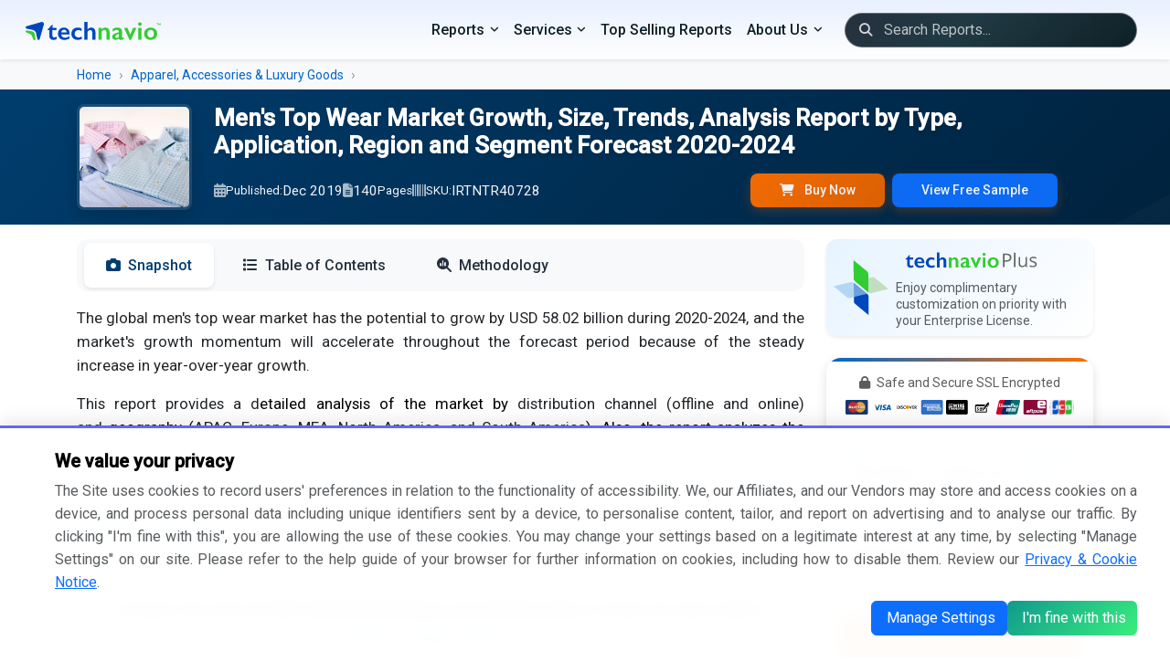

--- FILE ---
content_type: text/html; charset=UTF-8
request_url: https://www.technavio.com/report/men-s-top-wear-market-industry-analysis
body_size: 26341
content:
<!DOCTYPE html>
<html lang="en">
<head>
    <meta charset="UTF-8">
    <meta name="viewport" content="width=device-width, initial-scale=1.0">
    <meta http-equiv="X-UA-Compatible" content="ie=edge">
    <meta http-equiv="Content-Type" content="text/html;image/svg+xml;charset=UTF-8">

    <!-- Favicon -->
    <link rel="icon" type="image/x-icon" href="/favicon/favicon.ico">
	
	<link rel="alternate" href="https://www.technavio.com/" hreflang="x-default" />
    <link rel="preconnect" href="https://fonts.googleapis.com">
	<link rel="preconnect" href="https://fonts.gstatic.com" crossorigin>
		<link rel="preconnect" href="https://googletagmanager.com">
		
	<link rel="profile" href="https://gmpg.org/xfn/11">

            <meta name="robots" content="index, follow" />
    
    <title> Men&#039;s Top Wear Market Size, Share | Growth Industry Analysis 2024 | Technavio </title>
    <meta name="description" content="  ">
    <meta name="keywords" content=" Men’s Top Wear Market, Men’s Top Wear Market Size, Men’s Top Wear Market Share, Men’s Top Wear Market Trends, Men’s Top Wear Market Analysis, Men’s Top Wear Market Forecast, Men’s Top Wear Market Growth, men’s topwear market, men’s wear market ">
    
    <!-- Meta tags -->
    	<meta property="og:title" content="Men&#039;s Top Wear Market Size, Share | Growth Industry Analysis 2024" />

<meta property="og:type" content="website" />

<meta property="og:url" content="https://www.technavio.com/report/men-s-top-wear-market-industry-analysis" />

<meta property="og:description" content="" />

<meta property="og:image" content="https://www.technavio.com/assets/images/technavio-logo.svg" />

<meta property="og:locale" content="en_US" />

<link rel="canonical" href="https://www.technavio.com/report/men-s-top-wear-market-industry-analysis" />

<link rel="amphtml" href="https://www.technavio.com/report/men-s-top-wear-market-industry-analysis?amp" />

<link rel="alternate" href="https://www.technavio.com/report/men-s-top-wear-market-industry-analysis" hreflang="en" />
<link rel="alternate" href="https://www.technavio.com/report/men-s-top-wear-market-industry-analysis" hreflang="x-default" />

<meta name="copyright" content="Technavio, https://www.technavio.com/, All right reserved 2026." />
<meta name="author" content="Technavio, https://www.technavio.com/" />
<meta name="classification" content="Market Research" />
<meta name="distribution" content="Global" />
<meta name="language" content="EN" />
<meta name="document-classification" content=" Market Research Services and Report" />
<meta name="document-type" content="Public" />
<meta name="Page-Topic" content=" Market Research" />
<meta name="Audience" content="All, Business, Research" />

<meta name="x:site" content="@Technavio" />
<meta name="x:url" content="https://www.technavio.com/" />
<meta name="x:card" content="summary"/>
<meta name="x:title" content="Men&#039;s Top Wear Market Size, Share | Growth Industry Analysis 2024"/>
<meta name="x:description" content=""/>
<meta name="x:image" content="https://www.technavio.com/assets/images/i_twitter_new.svg" />

<script type="application/ld+json">
    {
        "@context": "https://schema.org",
        "@type": "Organization",
        "name": "Technavio",
        "url": "https://www.technavio.com/",
        "logo": "https://www.technavio.com/image/technavio-logo.svg",
        "sameAs" : [ "https://www.linkedin.com/company/technavio", "https://x.com/Technavio"]
    }
</script>
		<script type="application/ld+json">
	{
		"@context": "https://schema.org/",
		"@type": "WebPage",
		"name": "Men&#039;s Top Wear Market Size, Share | Growth Industry Analysis 2024",
		"description": "",
		"url": "https://www.technavio.com/report/men-s-top-wear-market-industry-analysis"
	}
	</script>

		<script type="application/ld+json">
	{
		"@context": "https://schema.org/",
		"@type": "BreadcrumbList",
		"itemListElement": [
			{
			"@type": "ListItem",
			"position": 1,
			"item":{
					"@type":"WebPage",
					"name": "Home",
					"@id": "https://www.technavio.com"
				}
			},
			{
			"@type": "ListItem",
			"position": 2,
			"item":{
					"@type":"WebPage",
					"name": "Apparel, Accessories &amp;amp; Luxury Goods",
					"@id": "https://www.technavio.com/industries/apparel-accessories-luxury-goods"
				}
			},
			{
			"@type": "ListItem",
			"position": 3,
			"item":{
					"@type":"WebPage",
					"name": "",
					"@id": "https://www.technavio.com/report/men-s-top-wear-market-industry-analysis"
				}
			}
		]
	}
	</script>

		<script  type="application/ld+json">
	{
		"@context": "https://schema.org",
		"@graph": [
			{
				"@type": "ImageObject",
				"@id": "catalog/men&#039;s_T.jpg",
				"url": "catalog/men&#039;s_T.jpg",
				"contentUrl": "catalog/men&#039;s_T.jpg",
				"caption": "Men&#039;s Top Wear Market Size, Share | Growth Industry Analysis 2024",
				"inLanguage": "en-US",
				"width": 160,
				"height": 206
			}
		]
	}
	</script>

    <!-- CSS -->
        <link rel="preload" href="https://fonts.googleapis.com/css2?family=Roboto:wght@300;400;500&display=swap" as="style">
    <link href="https://fonts.googleapis.com/css2?family=Roboto:wght@300;400;500&display=swap" rel="stylesheet" defer>

    <link href="/assets/bootstrap-5.3.8/css/bootstrap.min.css" rel="stylesheet">

        <link href="https://cdnjs.cloudflare.com/ajax/libs/font-awesome/6.7.2/css/all.min.css" rel="stylesheet">

    <link href="/assets/css/styles.css" rel="stylesheet">
    
    <!-- Custom CSS -->
    <style>
	/* Common Page Styles can be found in `/assets/styles.css` */

	/* Hero Banner Section */
	.hero-banner {
		background: linear-gradient(135deg, var(--primary-blue) 0%, #00223d 100%);
		color: white;
		position: relative;
		overflow: hidden;
		transition: all 0.3s ease;
	}
	
	.hero-banner::before {
		content: '';
		position: absolute;
		top: 0;
		right: 0;
		width: 100%;
		height: 100%;
		background: url("data:image/svg+xml,%3Csvg xmlns='http://www.w3.org/2000/svg' viewBox='0 0 1440 320'%3E%3Cpath fill='%23ffffff' fill-opacity='0.05' d='M0,192L48,197.3C96,203,192,213,288,229.3C384,245,480,267,576,250.7C672,235,768,181,864,181.3C960,181,1056,235,1152,234.7C1248,235,1344,181,1392,154.7L1440,128L1440,320L1392,320C1344,320,1248,320,1152,320C1056,320,960,320,864,320C768,320,672,320,576,320C480,320,384,320,288,320C192,320,96,320,48,320L0,320Z'%3E%3C/path%3E%3C/svg%3E") no-repeat;
		background-size: cover;
		opacity: 0.5;
	}

	.report-cover img {
		transition: all 0.3s ease;
		box-shadow: 0 8px 30px rgba(0, 0, 0, 0.2);
		border: 3px solid rgba(255, 255, 255, 0.1);
	}

	.hero-banner.sticky {
		position: fixed;
		top: 0;
		left: 0;
		right: 0;
		z-index: 9999;
		box-shadow: var(--shadow-lg);
		padding: 0.5rem 0 !important;
	}

	.hero-banner.sticky .hero-content {
		padding: 0.5rem 0;
	}

	.hero-banner.sticky .report-title, .hero-banner.sticky .report-title > span {
		font-size: 1.1rem !important;
		margin-bottom: 0 !important;
	}

	.hero-banner.sticky .report-meta, .hero-banner.sticky .report-cover {
		display: none!important;
	}

	.hero-banner.sticky .logo-icon {
		display: block!important;
	}

	/* Enhanced Typography */
	.report-title {
		font-size: clamp(0.75rem, 2vw, 1.75rem);
		font-weight: 600;
		line-height: 1.2;
		margin-bottom: 1rem;
		text-shadow: 0 2px 4px rgba(0, 0, 0, 0.1);
	}
	
	.report-title > span {
		font-size: 1.3rem;
		line-height: 1.2;
		font-weight: 400;
	}

	.report-meta {
		display: flex;
		flex-wrap: wrap;
		gap: 1.5rem;
		font-size: 0.95rem;
		opacity: 0.95;
	}

	.report-meta span {
		display: flex;
		align-items: center;
		gap: 0.5rem;
	}

	.report-meta i {
		opacity: 0.7;
	}

	.report-meta .quick-ctas {
		border: none;
		color: white;
		font-weight: 500;
		padding: 0.5rem 2rem;
		border-radius: 8px;
		transition: all 0.3s ease;
		box-shadow: 0 4px 12px rgba(255, 111, 0, 0.25);
	}

	/* Enhanced Cards */
	.card {
		border: none;
		border-radius: 12px;
		box-shadow: var(--shadow-sm);
		transition: all 0.3s ease;
		overflow: hidden;
	}

	.card:hover {
		transform: translateY(-4px);
		box-shadow: var(--shadow-lg);
	}

	.stat-card {
		background: white;
		border-radius: 16px;
		padding: 1.5rem;
		text-align: center;
		transition: all 0.3s ease;
		border: 1px solid var(--border-light);
	}

	.stat-card:hover {
		transform: translateY(-8px);
		box-shadow: var(--shadow-lg);
		border-color: var(--accent-blue);
	}

	.stat-icon {
		width: 60px;
		height: 60px;
		margin: 0 auto 1rem;
		background: var(--light-blue);
		border-radius: 50%;
		display: flex;
		align-items: center;
		justify-content: center;
		font-size: 1.5rem;
		color: var(--accent-blue);
	}

	.stat-value {
		font-size: 2rem;
		font-weight: 700;
		color: var(--primary-blue);
		margin-bottom: 0.25rem;
	}

	.stat-label {
		color: var(--text-secondary);
		font-size: 0.9rem;
		text-transform: uppercase;
		letter-spacing: 0.5px;
	}

	/* Enhanced Tabs */
	.nav-tabs {
		border: none;
		background: var(--light-gray);
		border-radius: 12px;
		padding: 0.25rem;
		margin-bottom: 1rem;
	}

	.nav-tabs .nav-link {
		border: none;
		border-radius: 8px;
		padding: 0.75rem 1.5rem;
		color: #25313e;
		font-weight: 500;
		transition: all 0.3s ease;
		margin: 0 0.25rem;
	}

	.nav-tabs .nav-link:hover {
		background: white;
		color: var(--primary-blue);
	}

	.nav-tabs .nav-link.active {
		background: white;
		color: var(--primary-blue);
		box-shadow: var(--shadow-sm);
	}

	/* Enhanced Buttons */
	.btn-orange {
		background: linear-gradient(135deg, var(--primary-orange), var(--primary-orange-hover));
		border: none;
		color: white;
		font-weight: 600;
		padding: 0.75rem 2rem;
		border-radius: 8px;
		transition: all 0.3s ease;
		box-shadow: 0 4px 12px rgba(255, 111, 0, 0.25);
	}

	.btn-orange:hover {
		transform: translateY(-2px);
		box-shadow: 0 6px 20px rgba(255, 111, 0, 0.35);
		background: linear-gradient(135deg, var(--primary-orange-hover), var(--primary-orange));
		color: white;
	}

	/* TOC Enhancements */
	.toc-container {
		max-height: 600px;
		overflow-y: auto;
		background: white;
		border-radius: 12px;
		padding: 1rem;
		border: 1px solid var(--border-light);
	}

	.toc-container::-webkit-scrollbar {
		width: 6px;
	}

	.toc-container::-webkit-scrollbar-track {
		background: var(--light-gray);
		border-radius: 10px;
	}

	.toc-container::-webkit-scrollbar-thumb {
		background: var(--accent-blue);
		border-radius: 10px;
	}

	.chapter-header {
		background: linear-gradient(135deg, var(--light-blue), white);
		border-left: 4px solid var(--accent-blue);
		border-radius: 6px;
		padding: 0.65rem;
		margin-bottom: 1rem;
		transition: all 0.3s ease;
	}
	.chapter-header h3.h5 {
		font-size: 1.15rem;
	}

	.chapter-header:hover {
		transform: translateX(4px);
		box-shadow: var(--shadow-md);
	}

	.toc-section {
		padding-left: 1.75rem;
		position: relative;
	}

	.toc-section::before {
		content: '';
		position: absolute;
		left: 1rem;
		top: 0;
		bottom: 0;
		width: 2px;
		background: var(--border-light);
	}

	.toc-subsection {
		padding: 0.15rem 1rem;
		margin: 0.25rem 0;
		border-radius: 6px;
		transition: all 0.2s ease;
		cursor: pointer;
	}
	.toc-subsection .small {
		font-size: 0.92rem;
	}

	.toc-subsection:hover {
		background: var(--light-gray);
		padding-left: 1.5rem;
	}

	/* Infographic Cards */
	.infographic-card {
		background: linear-gradient(135deg, #f5f7fa 0%, #c3cfe2 100%);
		border-radius: 16px;
		padding: .2rem;
		text-align: center;
		position: relative;
		overflow: hidden;
		min-height: 300px;
		display: flex;
		flex-direction: column;
		justify-content: center;
		align-items: center;
	}

	.infographic-card:has(img) {
		background: transparent!important;
		padding: .5rem;
		border-radius: 0px;
	}

	/*.infographic-card::before {
		content: '';
		position: absolute;
		top: -50%;
		right: -50%;
		width: 200%;
		height: 200%;
		background: radial-gradient(circle, rgba(255,255,255,0.3) 0%, transparent 70%);
		animation: rotate 20s linear infinite;
	} */

	@keyframes rotate {
		0% { transform: rotate(0deg); }
		100% { transform: rotate(360deg); }
	}

	/* Methodology Section */
	.methodology-step {
		background: white;
		border-radius: 12px;
		padding: 1rem 1rem 1rem 2rem;
		margin-bottom: 1.25rem;
		border: 1px solid var(--border-light);
		position: relative;
		transition: all 0.3s ease;
	}

	.methodology-step:hover {
		box-shadow: var(--shadow-md);
		transform: translateX(8px);
	}

	.methodology-step::before {
		content: attr(data-step);
		position: absolute;
		left: -20px;
		top: 50%;
		transform: translateY(-50%);
		width: 40px;
		height: 40px;
		background: var(--accent-blue);
		color: white;
		border-radius: 50%;
		display: flex;
		align-items: center;
		justify-content: center;
		font-weight: bold;
	}

	/* CTA Section Enhancement */
	.cta-section {
		/* background: linear-gradient(135deg, var(--primary-blue) 0%, #001f3f 100%); */
		background-image: linear-gradient(to right top, #00396b, #00517f, #006881, #007c70, #008d55);
		border-radius: 16px;
		position: relative;
		overflow: hidden;
	}

	.cta-section::before {
		content: '';
		position: absolute;
		top: 0;
		left: 0;
		right: 0;
		bottom: 0;
		background: url("data:image/svg+xml,%3Csvg width='60' height='60' viewBox='0 0 60 60' xmlns='http://www.w3.org/2000/svg'%3E%3Cg fill='none' fill-rule='evenodd'%3E%3Cg fill='%23ffffff' fill-opacity='0.05'%3E%3Cpath d='M36 34v-4h-2v4h-4v2h4v4h2v-4h4v-2h-4zm0-30V0h-2v4h-4v2h4v4h2V6h4V4h-4zM6 34v-4H4v4H0v2h4v4h2v-4h4v-2H6zM6 4V0H4v4H0v2h4v4h2V6h4V4H6z'/%3E%3C/g%3E%3C/g%3E%3C/svg%3E");
	}

	/* Accordion Enhancement 
	.accordion-item {
		border: 1px solid var(--border-light);
		border-radius: 8px !important;
		margin-bottom: 1rem;
		overflow: hidden;
	}
	
	.accordion-button {
		background: white;
		font-weight: 500;
		padding: 1.25rem;
		border: none;
		box-shadow: none !important;
	}

	.accordion-button:not(.collapsed) {
		background: var(--light-blue);
		color: var(--primary-blue);
	}
	*/

	/* Enhanced FAQ Accordion */
	.accordion-button:not(.collapsed) {
		background: linear-gradient(90deg, var(--light-blue) 0%, white 100%);
		color: var(--primary-blue);
		font-weight: 600;
	}

	.accordion-button:focus {
		box-shadow: none;
		border-color: var(--primary-orange);
	}

	.accordion-button::after {
		background-image: url("data:image/svg+xml,%3csvg xmlns='http://www.w3.org/2000/svg' viewBox='0 0 16 16' fill='%23003d6e'%3e%3cpath fill-rule='evenodd' d='M1.646 4.646a.5.5 0 0 1 .708 0L8 10.293l5.646-5.647a.5.5 0 0 1 .708.708l-6 6a.5.5 0 0 1-.708 0l-6-6a.5.5 0 0 1 0-.708z'/%3e%3c/svg%3e");
	}

	/* Sidebar Enhancements */
	.pricing-card {
		background: white;
		border-radius: 16px;
		padding: 1rem;
		box-shadow: var(--shadow-md);
		position: relative;
		overflow: hidden;
	}

	.pricing-card::before {
		content: '';
		position: absolute;
		top: 0;
		left: 0;
		right: 0;
		height: 4px;
		background: linear-gradient(90deg, var(--accent-blue), var(--primary-orange));
	}

	.price-option {
		background: var(--light-gray);
		border: 2px solid transparent;
		border-radius: 8px;
		padding: .5rem;
		margin-bottom: 1rem;
		cursor: pointer;
		transition: all 0.3s ease;
	}

	.price-option:hover {
		border-color: var(--accent-blue);
		transform: translateX(4px);
	}

	.price-option input:checked + label {
		font-weight: 600;
	}

	.price-option input:checked ~ .price-tag {
		color: var(--primary-orange);
	}

	/* Smooth transition for button visibility */
	#quick-buy-btn, #subscribe-now-btn {
		transition: opacity 0.2s ease-in-out;
	}

	/* Hide elements with hidden attribute */
	[hidden] {
		display: none !important;
	}

	/* Alternative: Fade effect instead of instant hide */
	#quick-buy-btn[hidden], #subscribe-now-btn[hidden] {
		opacity: 0;
		pointer-events: none;
		position: absolute;
	}

	/* Responsive Adjustments */
	@media (max-width: 991.98px) {
		.hero-banner.sticky {
			position: Sticky;
		}

		.hero-banner.sticky .logo-icon {
			display: none !important;
		}

		.hero-banner.sticky .report-meta {
			display: block !important;
		}
		
		.hero-banner.sticky .report-title > span {
			display: -webkit-box;
			-webkit-line-clamp: 2;
			-webkit-box-orient: vertical;
			overflow: hidden;
		}
		.hero-banner.sticky .report-meta > span {
			display: none !important;
		}

		.hero-banner.sticky .report-meta .btn-toolbar {
			padding-top: 0.75rem;
			justify-content: space-around;
		}

		.hero-banner.sticky .report-meta .btn-group {
			max-width: 45%;
    		width: 45%;
		}

		.content-area {
			grid-column: span 18;
		}
		
		.report-title {
			font-size: 1.25rem;
		}
		.report-title > span {
			font-size: 1rem;
		}
		
		.stat-card {
			margin-bottom: 1rem;
		}
	}

	@media (max-width: 767.98px) {
		.report-meta {
			font-size: 0.85rem;
			gap: 1rem;
		}
		
		.nav-tabs .nav-link {
			padding: 0.5rem 0.5rem;
			font-size: 0.85rem;
		}
	}

	/* Loading Animation */
	.skeleton {
		background: linear-gradient(90deg, #f0f0f0 25%, #e0e0e0 50%, #f0f0f0 75%);
		background-size: 200% 100%;
		animation: loading 1.5s infinite;
	}

	@keyframes loading {
		0% { background-position: 200% 0; }
		100% { background-position: -200% 0; }
	}

	/* Breadcrumb Enhancement */
	.breadcrumb {
		background: transparent;
		padding: 0;
		margin: 0;
	}

	.breadcrumb-item + .breadcrumb-item::before {
		content: "›";
		font-weight: 300;
		color: var(--text-secondary);
	}

	.breadcrumb-item a {
		color: var(--accent-blue);
		text-decoration: none;
		transition: color 0.2s ease;
	}

	.breadcrumb-item a:hover {
		color: var(--bs-link-color-rgb);
	}

	/* Market Description Enhancement */
	.market-description {
		font-size: 1.05rem;
		line-height: 1.8;
		color: var(--text-primary);
	}

	.market-description h2, .faq-section h2 {
		color: var(--primary-blue)!important;
		font-size: 1.28rem!important;
		font-weight: 600;
		margin-top: 0rem;
		margin-bottom: 1rem;
		position: relative;
		padding-left: 1rem;
	}

	.market-description h2::before, .faq-section h2::before {
		content: '';
		position: absolute;
		left: 0;
		top: 50%;
		transform: translateY(-50%);
		width: 4px;
		height: 60%;
		background: var(--accent-blue);
		border-radius: 2px;
	}

	.market-description h3 {
		color: var(--primary-blue);
		font-size: 1.15rem;
		font-weight: 500;
		margin-top: 1.5rem;
		margin-bottom: 0.75rem;
	}
	.market-description p , .market-description p + li {
		text-align: justify;
		line-height: 1.65rem;
	}
	.market-description p[align="center"] {
		text-align: center !important;
	}
	.market-description p.text-center {
		text-align: center !important;
	}
	.market-description p.rq-sample {
		font-size: 0.95rem;
		margin-bottom: 0;
	}

	.market-description p > a:has(img) {
		display: flex;
	}

	.market-description p > a > img {
		max-width: 80%!important;
		margin: 0 auto;
	}

	.market-description ul {
		/* list-style: none; */
		padding-left: 0;
	}

	.market-description ul li {
		position: relative;
		/*padding-left: 1.2rem;*/
		margin-bottom: 0.1rem;
		line-height: 1.5rem;
		text-align: justify !important;
	}

	.market-description li {
		margin-left: 1rem;
	}

	/* Print Styles */
	@media print {
		.sticky-top, .hero-banner, .navbar, footer {
			display: none !important;
		}
		
		.card {
			box-shadow: none !important;
			border: 1px solid #ddd !important;
		}
	}
	
	.bd-callout {
		--bs-link-color-rgb: var(--bd-callout-link);
		--bs-code-color: var(--bd-callout-code-color);
		padding: 0.5rem 0.75rem;
    	margin-top: 0.5rem;
    	margin-bottom: 0rem;
		color: var(--bd-callout-color, inherit);
		background-color: var(--bd-callout-bg, var(--bs-gray-100));
		border-left: .25rem solid var(--bd-callout-border, var(--bs-gray-300));
	}

	.bd-callout-info {
		--bd-callout-color: var(--bs-info-text-emphasis);
		--bd-callout-bg: var(--bs-info-bg-subtle);
		--bd-callout-border: var(--bs-info-border-subtle);
	}
	.bd-callout-warning {
		--bd-callout-bg: rgba(var(--bs-warning-rgb), .075);
		--bd-callout-border: rgba(var(--bs-warning-rgb), .5);
	}

	.market-description ul.rcdv-list li {
		padding-left: 0rem;
		margin-bottom: 0.5rem;
		line-height: 1.5;
		font-size: 1rem;
	}

	.market-description ul.rcdv-list li::before {
		content: '';
	}

	.market-description .market-scopr-table td {
		width: 50%; font-size: 1rem;
	}

	/* Infographic Styles */
	.infographic-section {
		background: var(--bg-light);
		border-radius: 12px;
		padding: 1rem;
		margin: 1rem 0;
	}

    .metric-box {
		text-align: center;
		padding: 0.5rem;
		background: white;
		border-radius: 8px;
		box-shadow: 0 2px 10px rgba(0, 0, 0, 0.05);
		transition: all 0.3s ease;
	}

	.metric-box:hover {
		transform: scale(1);
		box-shadow: 0 5px 20px rgba(0,0,0,0.1);
	}

	.metric-icon {
		width: 45px;
		height: 45px;
		margin: 0 auto 0.25rem;
		background: var(--light-blue);
		border-radius: 50%;
		display: flex;
		align-items: center;
		justify-content: center;
		font-size: 1.5rem;
		color: var(--accent-blue);
	}

	.metric-value {
		font-size: 1.25rem;
		font-weight: bold;
		color: var(--primary-blue);
	}

	.metric-label {
		color: var(--gray-text);
		font-size: 0.9rem;
		margin-top: 0rem;
	}

	/* Market Stats Grid */
	.market-stats-grid {
		display: grid;
		grid-template-columns: repeat(auto-fit, minmax(150px, 1fr));
		gap: 1.5rem;
		margin: 0 0;
	}

	@media (min-width: 1200px) {
		.container, .container-lg, .container-md, .container-sm, .container-xl {
			max-width: calc(100vw - 9rem);
		}
	}

	@media (min-width: 992px) {
		.hero-banner .report-cover {
			max-width: 150px;
		}

		.content-area {
			grid-column: span 13;
		}

		/* Related Reports */
		.related-report-item {
			width: 60px;
			height: auto;
			flex-shrink: 0;
			/* background: #e9ecef; */
			/* border-radius: 4px; */
			display: flex;
			align-items: start;
			justify-content: center;
		}
	}

	/* CustomGrid Layout - 18 Columns */
	#mainContentGrid.grid {
		--bs-columns: 18;
	}
	#mainContentGrid.grid .g-col-12 {
		grid-column: auto / span 18;
	}
	
	@media (min-width: 768px) {
		#mainContentGrid.grid .g-col-md-5 {
			grid-column: auto / span 5;
		}
	}
	    
</style>
</head>
<body>
    <!-- ======================= NAVIGATION ======================= -->    
                
            
            <nav class="navbar navbar-expand-lg navbar-dark bg-dark shadow-sm">
        <div class="container-fluid">
            <!-- Left: Brand -->
            <a class="navbar-brand" href="https://www.technavio.com/">
                <img src="/assets/images/logo.svg" alt="Technavio Logo" height="20" aria-label="Technavio Logo">
            </a>
            <!-- Toggler -->
            <button class="navbar-toggler" type="button" data-bs-toggle="collapse"
                data-bs-target="#mainNavbar" aria-controls="mainNavbar"
                aria-expanded="false" aria-label="Mobile Menu Navigation Icon">
            <span class="navbar-toggler-icon"></span>
            </button>
            <!-- Right: Menus, Search, Icons -->
            <div class="collapse navbar-collapse justify-content-end" id="mainNavbar">
                <ul class="navbar-nav align-items-lg-center">
                    <!-- PRIMARY DROPDOWN MENUS -->
                    <li class="nav-item dropdown">
                        <a class="nav-link dropdown-toggle" href="#" id="categoriesDropdown"
                            data-bs-toggle="dropdown" aria-expanded="false">Reports</a>
                        <ul class="dropdown-menu" aria-labelledby="categoriesDropdown">
                                  	      										<li class="nav-item dropend position-relative">
                <div class="d-flex justify-content-between align-items-center w-100 dropdown-item-container">
                    <a class="dropdown-item flex-grow-1 text-wrap pr-4" href="/industries/communication-services">
                        Communication Services
                    </a>
                    <button type="button" class="btn btn-sm btn-link text-decoration-none dropdown-toggle-split custom-submenu-toggle py-0 px-2" data-bs-toggle="dropdown" aria-expanded="false">
                        <i class="fa-solid fa-chevron-right"></i>
                    </button>
                </div>
				<ul class="dropdown-menu dd-menu-l1">
										      	      										<li class="nav-item dropend position-relative">
                <div class="d-flex justify-content-between align-items-center w-100 dropdown-item-container">
                    <a class="dropdown-item flex-grow-1 text-wrap pr-4" href="/industries/media-entertainment">
                        Media &amp; Entertainment
                    </a>
                    <button type="button" class="btn btn-sm btn-link text-decoration-none dropdown-toggle-split custom-submenu-toggle py-0 px-2" data-bs-toggle="dropdown" aria-expanded="false">
                        <i class="fa-solid fa-chevron-right"></i>
                    </button>
                </div>
				<ul class="dropdown-menu dd-menu-l2">
										      	      										<li><a class="dropdown-item text-wrap" href="/industries/media-entertainment">Consumer Electronics</a></li>
			      										<li class="nav-item dropend position-relative">
                <div class="d-flex justify-content-between align-items-center w-100 dropdown-item-container">
                    <a class="dropdown-item flex-grow-1 text-wrap pr-4" href="/industries/entertainment">
                        Entertainment
                    </a>
                    <button type="button" class="btn btn-sm btn-link text-decoration-none dropdown-toggle-split custom-submenu-toggle py-0 px-2" data-bs-toggle="dropdown" aria-expanded="false">
                        <i class="fa-solid fa-chevron-right"></i>
                    </button>
                </div>
				<ul class="dropdown-menu dd-menu-l3">
										      	      										<li><a class="dropdown-item text-wrap" href="/industries/interactive-home-entertainment">Interactive Home Entertainment</a></li>
			      										<li><a class="dropdown-item text-wrap" href="/industries/movies-entertainment">Movies &amp; Entertainment</a></li>
			      	    
				</ul>
			</li>
			      										<li><a class="dropdown-item text-wrap" href="/industries/interactive-media-services">Interactive Media &amp; Services</a></li>
			      										<li class="nav-item dropend position-relative">
                <div class="d-flex justify-content-between align-items-center w-100 dropdown-item-container">
                    <a class="dropdown-item flex-grow-1 text-wrap pr-4" href="/industries/media">
                        Media
                    </a>
                    <button type="button" class="btn btn-sm btn-link text-decoration-none dropdown-toggle-split custom-submenu-toggle py-0 px-2" data-bs-toggle="dropdown" aria-expanded="false">
                        <i class="fa-solid fa-chevron-right"></i>
                    </button>
                </div>
				<ul class="dropdown-menu dd-menu-l3">
										      	      										<li><a class="dropdown-item text-wrap" href="/industries/advertising">Advertising</a></li>
			      										<li><a class="dropdown-item text-wrap" href="/industries/broadcasting">Broadcasting</a></li>
			      										<li><a class="dropdown-item text-wrap" href="/industries/cable-satellite">Cable &amp; Satellite</a></li>
			      										<li><a class="dropdown-item text-wrap" href="/industries/publishing">Publishing</a></li>
			      	    
				</ul>
			</li>
			      	    
				</ul>
			</li>
			      										<li class="nav-item dropend position-relative">
                <div class="d-flex justify-content-between align-items-center w-100 dropdown-item-container">
                    <a class="dropdown-item flex-grow-1 text-wrap pr-4" href="/industries/telecommunication-services">
                        Telecommunication Services
                    </a>
                    <button type="button" class="btn btn-sm btn-link text-decoration-none dropdown-toggle-split custom-submenu-toggle py-0 px-2" data-bs-toggle="dropdown" aria-expanded="false">
                        <i class="fa-solid fa-chevron-right"></i>
                    </button>
                </div>
				<ul class="dropdown-menu dd-menu-l2">
										      	      										<li class="nav-item dropend position-relative">
                <div class="d-flex justify-content-between align-items-center w-100 dropdown-item-container">
                    <a class="dropdown-item flex-grow-1 text-wrap pr-4" href="/industries/diversified-telecommunication-services">
                        Diversified Telecommunication Services
                    </a>
                    <button type="button" class="btn btn-sm btn-link text-decoration-none dropdown-toggle-split custom-submenu-toggle py-0 px-2" data-bs-toggle="dropdown" aria-expanded="false">
                        <i class="fa-solid fa-chevron-right"></i>
                    </button>
                </div>
				<ul class="dropdown-menu dd-menu-l3">
										      	      										<li><a class="dropdown-item text-wrap" href="/industries/alternative-carriers">Alternative Carriers</a></li>
			      										<li><a class="dropdown-item text-wrap" href="/industries/integrated-telecommunication-services">Integrated Telecommunication Services</a></li>
			      	    
				</ul>
			</li>
			      	    
				</ul>
			</li>
			      	    
				</ul>
			</li>
			      										<li class="nav-item dropend position-relative">
                <div class="d-flex justify-content-between align-items-center w-100 dropdown-item-container">
                    <a class="dropdown-item flex-grow-1 text-wrap pr-4" href="/industries/consumer-discretionary">
                        Consumer Discretionary
                    </a>
                    <button type="button" class="btn btn-sm btn-link text-decoration-none dropdown-toggle-split custom-submenu-toggle py-0 px-2" data-bs-toggle="dropdown" aria-expanded="false">
                        <i class="fa-solid fa-chevron-right"></i>
                    </button>
                </div>
				<ul class="dropdown-menu dd-menu-l1">
										      	      										<li class="nav-item dropend position-relative">
                <div class="d-flex justify-content-between align-items-center w-100 dropdown-item-container">
                    <a class="dropdown-item flex-grow-1 text-wrap pr-4" href="/industries/automobiles-components">
                        Automobiles &amp; Components
                    </a>
                    <button type="button" class="btn btn-sm btn-link text-decoration-none dropdown-toggle-split custom-submenu-toggle py-0 px-2" data-bs-toggle="dropdown" aria-expanded="false">
                        <i class="fa-solid fa-chevron-right"></i>
                    </button>
                </div>
				<ul class="dropdown-menu dd-menu-l2">
										      	      										<li class="nav-item dropend position-relative">
                <div class="d-flex justify-content-between align-items-center w-100 dropdown-item-container">
                    <a class="dropdown-item flex-grow-1 text-wrap pr-4" href="/industries/auto-components">
                        Auto Components
                    </a>
                    <button type="button" class="btn btn-sm btn-link text-decoration-none dropdown-toggle-split custom-submenu-toggle py-0 px-2" data-bs-toggle="dropdown" aria-expanded="false">
                        <i class="fa-solid fa-chevron-right"></i>
                    </button>
                </div>
				<ul class="dropdown-menu dd-menu-l3">
										      	      										<li><a class="dropdown-item text-wrap" href="/industries/auto-parts-equipment">Auto Parts &amp; Equipment</a></li>
			      										<li><a class="dropdown-item text-wrap" href="/industries/tires-rubber">Tires &amp; Rubber</a></li>
			      	    
				</ul>
			</li>
			      										<li class="nav-item dropend position-relative">
                <div class="d-flex justify-content-between align-items-center w-100 dropdown-item-container">
                    <a class="dropdown-item flex-grow-1 text-wrap pr-4" href="/industries/automobile-components">
                        Automobile Components
                    </a>
                    <button type="button" class="btn btn-sm btn-link text-decoration-none dropdown-toggle-split custom-submenu-toggle py-0 px-2" data-bs-toggle="dropdown" aria-expanded="false">
                        <i class="fa-solid fa-chevron-right"></i>
                    </button>
                </div>
				<ul class="dropdown-menu dd-menu-l3">
										      	      										<li><a class="dropdown-item text-wrap" href="/industries/automotive-parts-equipment">Automotive Parts &amp; Equipment</a></li>
			      	    
				</ul>
			</li>
			      										<li class="nav-item dropend position-relative">
                <div class="d-flex justify-content-between align-items-center w-100 dropdown-item-container">
                    <a class="dropdown-item flex-grow-1 text-wrap pr-4" href="/industries/automobiles">
                        Automobiles
                    </a>
                    <button type="button" class="btn btn-sm btn-link text-decoration-none dropdown-toggle-split custom-submenu-toggle py-0 px-2" data-bs-toggle="dropdown" aria-expanded="false">
                        <i class="fa-solid fa-chevron-right"></i>
                    </button>
                </div>
				<ul class="dropdown-menu dd-menu-l3">
										      	      										<li><a class="dropdown-item text-wrap" href="/industries/automobile-manufacturers">Automobile Manufacturers</a></li>
			      										<li><a class="dropdown-item text-wrap" href="/industries/motorcycle-manufacturers">Motorcycle Manufacturers</a></li>
			      	    
				</ul>
			</li>
			      	    
				</ul>
			</li>
			      										<li class="nav-item dropend position-relative">
                <div class="d-flex justify-content-between align-items-center w-100 dropdown-item-container">
                    <a class="dropdown-item flex-grow-1 text-wrap pr-4" href="/industries/consumer-discretionary-distribution-retail">
                        Consumer Discretionary Distribution &amp; Retail
                    </a>
                    <button type="button" class="btn btn-sm btn-link text-decoration-none dropdown-toggle-split custom-submenu-toggle py-0 px-2" data-bs-toggle="dropdown" aria-expanded="false">
                        <i class="fa-solid fa-chevron-right"></i>
                    </button>
                </div>
				<ul class="dropdown-menu dd-menu-l2">
										      	      										<li><a class="dropdown-item text-wrap" href="/industries/broadline-retail">Broadline Retail</a></li>
			      	    
				</ul>
			</li>
			      										<li class="nav-item dropend position-relative">
                <div class="d-flex justify-content-between align-items-center w-100 dropdown-item-container">
                    <a class="dropdown-item flex-grow-1 text-wrap pr-4" href="/industries/consumer-durables-apparel">
                        Consumer Durables &amp; Apparel
                    </a>
                    <button type="button" class="btn btn-sm btn-link text-decoration-none dropdown-toggle-split custom-submenu-toggle py-0 px-2" data-bs-toggle="dropdown" aria-expanded="false">
                        <i class="fa-solid fa-chevron-right"></i>
                    </button>
                </div>
				<ul class="dropdown-menu dd-menu-l2">
										      	      										<li class="nav-item dropend position-relative">
                <div class="d-flex justify-content-between align-items-center w-100 dropdown-item-container">
                    <a class="dropdown-item flex-grow-1 text-wrap pr-4" href="/industries/household-durables">
                        Household Durables
                    </a>
                    <button type="button" class="btn btn-sm btn-link text-decoration-none dropdown-toggle-split custom-submenu-toggle py-0 px-2" data-bs-toggle="dropdown" aria-expanded="false">
                        <i class="fa-solid fa-chevron-right"></i>
                    </button>
                </div>
				<ul class="dropdown-menu dd-menu-l3">
										      	      										<li><a class="dropdown-item text-wrap" href="/industries/consumerelectronics">Consumer Electronics</a></li>
			      										<li><a class="dropdown-item text-wrap" href="/industries/home-furnishings">Home Furnishings</a></li>
			      										<li><a class="dropdown-item text-wrap" href="/industries/homebuilding">Homebuilding</a></li>
			      										<li><a class="dropdown-item text-wrap" href="/industries/household-appliances">Household Appliances</a></li>
			      										<li><a class="dropdown-item text-wrap" href="/industries/housewares-specialties">Housewares &amp; Specialties</a></li>
			      	    
				</ul>
			</li>
			      										<li><a class="dropdown-item text-wrap" href="/industries/leisure-products">Leisure Products</a></li>
			      										<li class="nav-item dropend position-relative">
                <div class="d-flex justify-content-between align-items-center w-100 dropdown-item-container">
                    <a class="dropdown-item flex-grow-1 text-wrap pr-4" href="/industries/textiles-apparel-luxury-goods">
                        Textiles, Apparel &amp; Luxury Goods
                    </a>
                    <button type="button" class="btn btn-sm btn-link text-decoration-none dropdown-toggle-split custom-submenu-toggle py-0 px-2" data-bs-toggle="dropdown" aria-expanded="false">
                        <i class="fa-solid fa-chevron-right"></i>
                    </button>
                </div>
				<ul class="dropdown-menu dd-menu-l3">
										      	      										<li><a class="dropdown-item text-wrap" href="/industries/apparel-accessories-luxury-goods">Apparel, Accessories &amp; Luxury Goods</a></li>
			      										<li><a class="dropdown-item text-wrap" href="/industries/footwear">Footwear</a></li>
			      										<li><a class="dropdown-item text-wrap" href="/industries/textiles">Textiles</a></li>
			      	    
				</ul>
			</li>
			      	    
				</ul>
			</li>
			      										<li class="nav-item dropend position-relative">
                <div class="d-flex justify-content-between align-items-center w-100 dropdown-item-container">
                    <a class="dropdown-item flex-grow-1 text-wrap pr-4" href="/industries/consumer-services">
                        Consumer Services
                    </a>
                    <button type="button" class="btn btn-sm btn-link text-decoration-none dropdown-toggle-split custom-submenu-toggle py-0 px-2" data-bs-toggle="dropdown" aria-expanded="false">
                        <i class="fa-solid fa-chevron-right"></i>
                    </button>
                </div>
				<ul class="dropdown-menu dd-menu-l2">
										      	      										<li class="nav-item dropend position-relative">
                <div class="d-flex justify-content-between align-items-center w-100 dropdown-item-container">
                    <a class="dropdown-item flex-grow-1 text-wrap pr-4" href="/industries/diversified-consumer-services">
                        Diversified Consumer Services
                    </a>
                    <button type="button" class="btn btn-sm btn-link text-decoration-none dropdown-toggle-split custom-submenu-toggle py-0 px-2" data-bs-toggle="dropdown" aria-expanded="false">
                        <i class="fa-solid fa-chevron-right"></i>
                    </button>
                </div>
				<ul class="dropdown-menu dd-menu-l3">
										      	      										<li><a class="dropdown-item text-wrap" href="/industries/education-services">Education Services</a></li>
			      										<li><a class="dropdown-item text-wrap" href="/industries/specialized-consumer-services">Specialized Consumer Services</a></li>
			      	    
				</ul>
			</li>
			      										<li class="nav-item dropend position-relative">
                <div class="d-flex justify-content-between align-items-center w-100 dropdown-item-container">
                    <a class="dropdown-item flex-grow-1 text-wrap pr-4" href="/industries/hotels-restaurants-leisure">
                        Hotels, Restaurants &amp; Leisure
                    </a>
                    <button type="button" class="btn btn-sm btn-link text-decoration-none dropdown-toggle-split custom-submenu-toggle py-0 px-2" data-bs-toggle="dropdown" aria-expanded="false">
                        <i class="fa-solid fa-chevron-right"></i>
                    </button>
                </div>
				<ul class="dropdown-menu dd-menu-l3">
										      	      										<li><a class="dropdown-item text-wrap" href="/industries/casinos-gaming">Casinos &amp; Gaming</a></li>
			      										<li><a class="dropdown-item text-wrap" href="/industries/hotels-resorts-cruise-lines">Hotels, Resorts &amp; Cruise Lines</a></li>
			      										<li><a class="dropdown-item text-wrap" href="/industries/leisure-facilities">Leisure Facilities</a></li>
			      										<li><a class="dropdown-item text-wrap" href="/industries/restaurants">Restaurants</a></li>
			      	    
				</ul>
			</li>
			      	    
				</ul>
			</li>
			      										<li class="nav-item dropend position-relative">
                <div class="d-flex justify-content-between align-items-center w-100 dropdown-item-container">
                    <a class="dropdown-item flex-grow-1 text-wrap pr-4" href="/industries/retailing">
                        Retailing
                    </a>
                    <button type="button" class="btn btn-sm btn-link text-decoration-none dropdown-toggle-split custom-submenu-toggle py-0 px-2" data-bs-toggle="dropdown" aria-expanded="false">
                        <i class="fa-solid fa-chevron-right"></i>
                    </button>
                </div>
				<ul class="dropdown-menu dd-menu-l2">
										      	      										<li><a class="dropdown-item text-wrap" href="/industries/distributors">Distributors</a></li>
			      										<li class="nav-item dropend position-relative">
                <div class="d-flex justify-content-between align-items-center w-100 dropdown-item-container">
                    <a class="dropdown-item flex-grow-1 text-wrap pr-4" href="/industries/multiline-retail">
                        Multiline Retail
                    </a>
                    <button type="button" class="btn btn-sm btn-link text-decoration-none dropdown-toggle-split custom-submenu-toggle py-0 px-2" data-bs-toggle="dropdown" aria-expanded="false">
                        <i class="fa-solid fa-chevron-right"></i>
                    </button>
                </div>
				<ul class="dropdown-menu dd-menu-l3">
										      	      										<li><a class="dropdown-item text-wrap" href="/industries/department-stores">Department Stores</a></li>
			      	    
				</ul>
			</li>
			      										<li class="nav-item dropend position-relative">
                <div class="d-flex justify-content-between align-items-center w-100 dropdown-item-container">
                    <a class="dropdown-item flex-grow-1 text-wrap pr-4" href="/industries/specialty-retail">
                        Specialty Retail
                    </a>
                    <button type="button" class="btn btn-sm btn-link text-decoration-none dropdown-toggle-split custom-submenu-toggle py-0 px-2" data-bs-toggle="dropdown" aria-expanded="false">
                        <i class="fa-solid fa-chevron-right"></i>
                    </button>
                </div>
				<ul class="dropdown-menu dd-menu-l3">
										      	      										<li><a class="dropdown-item text-wrap" href="/industries/automotive-retail">Automotive Retail</a></li>
			      										<li><a class="dropdown-item text-wrap" href="/industries/computer-electronics-retail">Computer &amp; Electronics Retail</a></li>
			      										<li><a class="dropdown-item text-wrap" href="/industries/homefurnishing-retail">Homefurnishing Retail</a></li>
			      										<li><a class="dropdown-item text-wrap" href="/industries/other-specialty-retail">Other Specialty Retail</a></li>
			      										<li><a class="dropdown-item text-wrap" href="/industries/specialty-stores">Specialty Stores</a></li>
			      	    
				</ul>
			</li>
			      	    
				</ul>
			</li>
			      	    
				</ul>
			</li>
			      										<li class="nav-item dropend position-relative">
                <div class="d-flex justify-content-between align-items-center w-100 dropdown-item-container">
                    <a class="dropdown-item flex-grow-1 text-wrap pr-4" href="/industries/consumer-staples">
                        Consumer Staples
                    </a>
                    <button type="button" class="btn btn-sm btn-link text-decoration-none dropdown-toggle-split custom-submenu-toggle py-0 px-2" data-bs-toggle="dropdown" aria-expanded="false">
                        <i class="fa-solid fa-chevron-right"></i>
                    </button>
                </div>
				<ul class="dropdown-menu dd-menu-l1">
										      	      										<li class="nav-item dropend position-relative">
                <div class="d-flex justify-content-between align-items-center w-100 dropdown-item-container">
                    <a class="dropdown-item flex-grow-1 text-wrap pr-4" href="/industries/consumer-staples-distribution-retail">
                        Consumer Staples Distribution &amp; Retail
                    </a>
                    <button type="button" class="btn btn-sm btn-link text-decoration-none dropdown-toggle-split custom-submenu-toggle py-0 px-2" data-bs-toggle="dropdown" aria-expanded="false">
                        <i class="fa-solid fa-chevron-right"></i>
                    </button>
                </div>
				<ul class="dropdown-menu dd-menu-l2">
										      	      										<li><a class="dropdown-item text-wrap" href="/industries/food-retail">Food Retail</a></li>
			      	    
				</ul>
			</li>
			      										<li class="nav-item dropend position-relative">
                <div class="d-flex justify-content-between align-items-center w-100 dropdown-item-container">
                    <a class="dropdown-item flex-grow-1 text-wrap pr-4" href="/industries/food-staples-retailing">
                        Food &amp; Staples Retailing
                    </a>
                    <button type="button" class="btn btn-sm btn-link text-decoration-none dropdown-toggle-split custom-submenu-toggle py-0 px-2" data-bs-toggle="dropdown" aria-expanded="false">
                        <i class="fa-solid fa-chevron-right"></i>
                    </button>
                </div>
				<ul class="dropdown-menu dd-menu-l2">
										      	      										<li><a class="dropdown-item text-wrap" href="/industries/food-distributors">Food Distributors</a></li>
			      	    
				</ul>
			</li>
			      										<li class="nav-item dropend position-relative">
                <div class="d-flex justify-content-between align-items-center w-100 dropdown-item-container">
                    <a class="dropdown-item flex-grow-1 text-wrap pr-4" href="/industries/food-beverage-tobacco">
                        Food, Beverage &amp; Tobacco
                    </a>
                    <button type="button" class="btn btn-sm btn-link text-decoration-none dropdown-toggle-split custom-submenu-toggle py-0 px-2" data-bs-toggle="dropdown" aria-expanded="false">
                        <i class="fa-solid fa-chevron-right"></i>
                    </button>
                </div>
				<ul class="dropdown-menu dd-menu-l2">
										      	      										<li class="nav-item dropend position-relative">
                <div class="d-flex justify-content-between align-items-center w-100 dropdown-item-container">
                    <a class="dropdown-item flex-grow-1 text-wrap pr-4" href="/industries/beverages">
                        Beverages
                    </a>
                    <button type="button" class="btn btn-sm btn-link text-decoration-none dropdown-toggle-split custom-submenu-toggle py-0 px-2" data-bs-toggle="dropdown" aria-expanded="false">
                        <i class="fa-solid fa-chevron-right"></i>
                    </button>
                </div>
				<ul class="dropdown-menu dd-menu-l3">
										      	      										<li><a class="dropdown-item text-wrap" href="/industries/brewers">Brewers</a></li>
			      										<li><a class="dropdown-item text-wrap" href="/industries/distillers-vintners">Distillers &amp; Vintners</a></li>
			      										<li><a class="dropdown-item text-wrap" href="/industries/soft-drinks">Soft Drinks</a></li>
			      										<li><a class="dropdown-item text-wrap" href="/industries/soft-drinks-non-alcoholic-beverages">Soft Drinks &amp; Non-alcoholic Beverages</a></li>
			      	    
				</ul>
			</li>
			      										<li class="nav-item dropend position-relative">
                <div class="d-flex justify-content-between align-items-center w-100 dropdown-item-container">
                    <a class="dropdown-item flex-grow-1 text-wrap pr-4" href="/industries/food-products">
                        Food Products
                    </a>
                    <button type="button" class="btn btn-sm btn-link text-decoration-none dropdown-toggle-split custom-submenu-toggle py-0 px-2" data-bs-toggle="dropdown" aria-expanded="false">
                        <i class="fa-solid fa-chevron-right"></i>
                    </button>
                </div>
				<ul class="dropdown-menu dd-menu-l3">
										      	      										<li><a class="dropdown-item text-wrap" href="/industries/agricultural-products">Agricultural Products</a></li>
			      										<li><a class="dropdown-item text-wrap" href="/industries/agricultural-products-services">Agricultural Products &amp; Services</a></li>
			      										<li><a class="dropdown-item text-wrap" href="/industries/packaged-foods-meats">Packaged Foods &amp; Meats</a></li>
			      	    
				</ul>
			</li>
			      										<li><a class="dropdown-item text-wrap" href="/industries/tobacco">Tobacco</a></li>
			      	    
				</ul>
			</li>
			      										<li class="nav-item dropend position-relative">
                <div class="d-flex justify-content-between align-items-center w-100 dropdown-item-container">
                    <a class="dropdown-item flex-grow-1 text-wrap pr-4" href="/industries/household-personal-products">
                        Household &amp; Personal Products
                    </a>
                    <button type="button" class="btn btn-sm btn-link text-decoration-none dropdown-toggle-split custom-submenu-toggle py-0 px-2" data-bs-toggle="dropdown" aria-expanded="false">
                        <i class="fa-solid fa-chevron-right"></i>
                    </button>
                </div>
				<ul class="dropdown-menu dd-menu-l2">
										      	      										<li><a class="dropdown-item text-wrap" href="/industries/household-products">Household Products</a></li>
			      										<li><a class="dropdown-item text-wrap" href="/industries/personal-care-products">Personal Care Products</a></li>
			      										<li><a class="dropdown-item text-wrap" href="/industries/personal-products">Personal Products</a></li>
			      	    
				</ul>
			</li>
			      	    
				</ul>
			</li>
			      										<li class="nav-item dropend position-relative">
                <div class="d-flex justify-content-between align-items-center w-100 dropdown-item-container">
                    <a class="dropdown-item flex-grow-1 text-wrap pr-4" href="/industries/energy">
                        Energy
                    </a>
                    <button type="button" class="btn btn-sm btn-link text-decoration-none dropdown-toggle-split custom-submenu-toggle py-0 px-2" data-bs-toggle="dropdown" aria-expanded="false">
                        <i class="fa-solid fa-chevron-right"></i>
                    </button>
                </div>
				<ul class="dropdown-menu dd-menu-l1">
										      	      										<li class="nav-item dropend position-relative">
                <div class="d-flex justify-content-between align-items-center w-100 dropdown-item-container">
                    <a class="dropdown-item flex-grow-1 text-wrap pr-4" href="/industries/energy-equipment-services">
                        Energy Equipment &amp; Services
                    </a>
                    <button type="button" class="btn btn-sm btn-link text-decoration-none dropdown-toggle-split custom-submenu-toggle py-0 px-2" data-bs-toggle="dropdown" aria-expanded="false">
                        <i class="fa-solid fa-chevron-right"></i>
                    </button>
                </div>
				<ul class="dropdown-menu dd-menu-l2">
										      	      										<li><a class="dropdown-item text-wrap" href="/industries/oil-gas-drilling">Oil &amp; Gas Drilling</a></li>
			      										<li><a class="dropdown-item text-wrap" href="/industries/oil-gas-equipment-services">Oil &amp; Gas Equipment &amp; Services</a></li>
			      	    
				</ul>
			</li>
			      										<li class="nav-item dropend position-relative">
                <div class="d-flex justify-content-between align-items-center w-100 dropdown-item-container">
                    <a class="dropdown-item flex-grow-1 text-wrap pr-4" href="/industries/oil-gas-consumable-fuels">
                        Oil, Gas &amp; Consumable Fuels
                    </a>
                    <button type="button" class="btn btn-sm btn-link text-decoration-none dropdown-toggle-split custom-submenu-toggle py-0 px-2" data-bs-toggle="dropdown" aria-expanded="false">
                        <i class="fa-solid fa-chevron-right"></i>
                    </button>
                </div>
				<ul class="dropdown-menu dd-menu-l2">
										      	      										<li><a class="dropdown-item text-wrap" href="/industries/coal-consumable-fuels">Coal &amp; Consumable Fuels</a></li>
			      										<li><a class="dropdown-item text-wrap" href="/industries/integrated-oil-gas">Integrated Oil &amp; Gas</a></li>
			      										<li><a class="dropdown-item text-wrap" href="/industries/oil-gas-exploration-production">Oil &amp; Gas Exploration &amp; Production</a></li>
			      										<li><a class="dropdown-item text-wrap" href="/industries/oil-gas-refining-marketing">Oil &amp; Gas Refining &amp; Marketing</a></li>
			      										<li><a class="dropdown-item text-wrap" href="/industries/oil-gas-storage-transportation">Oil &amp; Gas Storage &amp; Transportation</a></li>
			      	    
				</ul>
			</li>
			      	    
				</ul>
			</li>
			      										<li class="nav-item dropend position-relative">
                <div class="d-flex justify-content-between align-items-center w-100 dropdown-item-container">
                    <a class="dropdown-item flex-grow-1 text-wrap pr-4" href="/industries/financials">
                        Financials
                    </a>
                    <button type="button" class="btn btn-sm btn-link text-decoration-none dropdown-toggle-split custom-submenu-toggle py-0 px-2" data-bs-toggle="dropdown" aria-expanded="false">
                        <i class="fa-solid fa-chevron-right"></i>
                    </button>
                </div>
				<ul class="dropdown-menu dd-menu-l1">
										      	      										<li class="nav-item dropend position-relative">
                <div class="d-flex justify-content-between align-items-center w-100 dropdown-item-container">
                    <a class="dropdown-item flex-grow-1 text-wrap pr-4" href="/industries/diversified-financials">
                        Diversified Financials
                    </a>
                    <button type="button" class="btn btn-sm btn-link text-decoration-none dropdown-toggle-split custom-submenu-toggle py-0 px-2" data-bs-toggle="dropdown" aria-expanded="false">
                        <i class="fa-solid fa-chevron-right"></i>
                    </button>
                </div>
				<ul class="dropdown-menu dd-menu-l2">
										      	      										<li class="nav-item dropend position-relative">
                <div class="d-flex justify-content-between align-items-center w-100 dropdown-item-container">
                    <a class="dropdown-item flex-grow-1 text-wrap pr-4" href="/industries/capital-markets">
                        Capital Markets
                    </a>
                    <button type="button" class="btn btn-sm btn-link text-decoration-none dropdown-toggle-split custom-submenu-toggle py-0 px-2" data-bs-toggle="dropdown" aria-expanded="false">
                        <i class="fa-solid fa-chevron-right"></i>
                    </button>
                </div>
				<ul class="dropdown-menu dd-menu-l3">
										      	      										<li><a class="dropdown-item text-wrap" href="/industries/financial-exchanges-data">Financial Exchanges &amp; Data</a></li>
			      	    
				</ul>
			</li>
			      										<li><a class="dropdown-item text-wrap" href="/industries/consumer-finance">Consumer Finance</a></li>
			      										<li class="nav-item dropend position-relative">
                <div class="d-flex justify-content-between align-items-center w-100 dropdown-item-container">
                    <a class="dropdown-item flex-grow-1 text-wrap pr-4" href="/industries/diversified-financial-services">
                        Diversified Financial Services
                    </a>
                    <button type="button" class="btn btn-sm btn-link text-decoration-none dropdown-toggle-split custom-submenu-toggle py-0 px-2" data-bs-toggle="dropdown" aria-expanded="false">
                        <i class="fa-solid fa-chevron-right"></i>
                    </button>
                </div>
				<ul class="dropdown-menu dd-menu-l3">
										      	      										<li><a class="dropdown-item text-wrap" href="/industries/other-diversified-financial-services">Other Diversified Financial Services</a></li>
			      										<li><a class="dropdown-item text-wrap" href="/industries/specialized-finance">Specialized Finance</a></li>
			      	    
				</ul>
			</li>
			      	    
				</ul>
			</li>
			      										<li class="nav-item dropend position-relative">
                <div class="d-flex justify-content-between align-items-center w-100 dropdown-item-container">
                    <a class="dropdown-item flex-grow-1 text-wrap pr-4" href="/industries/financial-services">
                        Financial Services
                    </a>
                    <button type="button" class="btn btn-sm btn-link text-decoration-none dropdown-toggle-split custom-submenu-toggle py-0 px-2" data-bs-toggle="dropdown" aria-expanded="false">
                        <i class="fa-solid fa-chevron-right"></i>
                    </button>
                </div>
				<ul class="dropdown-menu dd-menu-l2">
										      	      										<li><a class="dropdown-item text-wrap" href="/industries/diversified-financial-services">Diversified Financial Services</a></li>
			      										<li><a class="dropdown-item text-wrap" href="/industries/specialized-finance">Specialized Finance</a></li>
			      	    
				</ul>
			</li>
			      	    
				</ul>
			</li>
			      										<li class="nav-item dropend position-relative">
                <div class="d-flex justify-content-between align-items-center w-100 dropdown-item-container">
                    <a class="dropdown-item flex-grow-1 text-wrap pr-4" href="/industries/healthcare-and-life-sciences">
                        Health Care
                    </a>
                    <button type="button" class="btn btn-sm btn-link text-decoration-none dropdown-toggle-split custom-submenu-toggle py-0 px-2" data-bs-toggle="dropdown" aria-expanded="false">
                        <i class="fa-solid fa-chevron-right"></i>
                    </button>
                </div>
				<ul class="dropdown-menu dd-menu-l1">
										      	      										<li class="nav-item dropend position-relative">
                <div class="d-flex justify-content-between align-items-center w-100 dropdown-item-container">
                    <a class="dropdown-item flex-grow-1 text-wrap pr-4" href="/industries/health-care-equipment-services">
                        Health Care Equipment &amp; Services
                    </a>
                    <button type="button" class="btn btn-sm btn-link text-decoration-none dropdown-toggle-split custom-submenu-toggle py-0 px-2" data-bs-toggle="dropdown" aria-expanded="false">
                        <i class="fa-solid fa-chevron-right"></i>
                    </button>
                </div>
				<ul class="dropdown-menu dd-menu-l2">
										      	      										<li class="nav-item dropend position-relative">
                <div class="d-flex justify-content-between align-items-center w-100 dropdown-item-container">
                    <a class="dropdown-item flex-grow-1 text-wrap pr-4" href="/industries/health-care-equipment-supplies">
                        Health Care Equipment &amp; Supplies
                    </a>
                    <button type="button" class="btn btn-sm btn-link text-decoration-none dropdown-toggle-split custom-submenu-toggle py-0 px-2" data-bs-toggle="dropdown" aria-expanded="false">
                        <i class="fa-solid fa-chevron-right"></i>
                    </button>
                </div>
				<ul class="dropdown-menu dd-menu-l3">
										      	      										<li><a class="dropdown-item text-wrap" href="/industries/health-care-equipment">Health Care Equipment</a></li>
			      										<li><a class="dropdown-item text-wrap" href="/industries/health-care-supplies">Health Care Supplies</a></li>
			      	    
				</ul>
			</li>
			      										<li class="nav-item dropend position-relative">
                <div class="d-flex justify-content-between align-items-center w-100 dropdown-item-container">
                    <a class="dropdown-item flex-grow-1 text-wrap pr-4" href="/industries/health-care-providers-services">
                        Health Care Providers &amp; Services
                    </a>
                    <button type="button" class="btn btn-sm btn-link text-decoration-none dropdown-toggle-split custom-submenu-toggle py-0 px-2" data-bs-toggle="dropdown" aria-expanded="false">
                        <i class="fa-solid fa-chevron-right"></i>
                    </button>
                </div>
				<ul class="dropdown-menu dd-menu-l3">
										      	      										<li><a class="dropdown-item text-wrap" href="/industries/health-care-facilities">Health Care Facilities</a></li>
			      										<li><a class="dropdown-item text-wrap" href="/industries/health-care-services">Health Care Services</a></li>
			      										<li><a class="dropdown-item text-wrap" href="/industries/managed-health-care">Managed Health Care</a></li>
			      	    
				</ul>
			</li>
			      										<li><a class="dropdown-item text-wrap" href="/industries/health-care-technology">Health Care Technology</a></li>
			      	    
				</ul>
			</li>
			      										<li class="nav-item dropend position-relative">
                <div class="d-flex justify-content-between align-items-center w-100 dropdown-item-container">
                    <a class="dropdown-item flex-grow-1 text-wrap pr-4" href="/industries/pharmaceuticals-biotechnology-life-sciences">
                        Pharmaceuticals, Biotechnology &amp; Life Sciences
                    </a>
                    <button type="button" class="btn btn-sm btn-link text-decoration-none dropdown-toggle-split custom-submenu-toggle py-0 px-2" data-bs-toggle="dropdown" aria-expanded="false">
                        <i class="fa-solid fa-chevron-right"></i>
                    </button>
                </div>
				<ul class="dropdown-menu dd-menu-l2">
										      	      										<li><a class="dropdown-item text-wrap" href="/industries/biotechnology">Biotechnology</a></li>
			      										<li><a class="dropdown-item text-wrap" href="/industries/life-sciences-tools-services">Life Sciences Tools &amp; Services</a></li>
			      										<li><a class="dropdown-item text-wrap" href="/industries/pharmaceuticals">Pharmaceuticals</a></li>
			      	    
				</ul>
			</li>
			      	    
				</ul>
			</li>
			      										<li class="nav-item dropend position-relative">
                <div class="d-flex justify-content-between align-items-center w-100 dropdown-item-container">
                    <a class="dropdown-item flex-grow-1 text-wrap pr-4" href="/industries/industrials">
                        Industrials
                    </a>
                    <button type="button" class="btn btn-sm btn-link text-decoration-none dropdown-toggle-split custom-submenu-toggle py-0 px-2" data-bs-toggle="dropdown" aria-expanded="false">
                        <i class="fa-solid fa-chevron-right"></i>
                    </button>
                </div>
				<ul class="dropdown-menu dd-menu-l1">
										      	      										<li class="nav-item dropend position-relative">
                <div class="d-flex justify-content-between align-items-center w-100 dropdown-item-container">
                    <a class="dropdown-item flex-grow-1 text-wrap pr-4" href="/industries/capital-goods">
                        Capital Goods
                    </a>
                    <button type="button" class="btn btn-sm btn-link text-decoration-none dropdown-toggle-split custom-submenu-toggle py-0 px-2" data-bs-toggle="dropdown" aria-expanded="false">
                        <i class="fa-solid fa-chevron-right"></i>
                    </button>
                </div>
				<ul class="dropdown-menu dd-menu-l2">
										      	      										<li><a class="dropdown-item text-wrap" href="/industries/aerospace-and-defense">Aerospace &amp; Defense</a></li>
			      										<li><a class="dropdown-item text-wrap" href="/industries/building-products">Building Products</a></li>
			      										<li><a class="dropdown-item text-wrap" href="/industries/construction-engineering">Construction &amp; Engineering</a></li>
			      										<li class="nav-item dropend position-relative">
                <div class="d-flex justify-content-between align-items-center w-100 dropdown-item-container">
                    <a class="dropdown-item flex-grow-1 text-wrap pr-4" href="/industries/electrical-equipment">
                        Electrical Equipment
                    </a>
                    <button type="button" class="btn btn-sm btn-link text-decoration-none dropdown-toggle-split custom-submenu-toggle py-0 px-2" data-bs-toggle="dropdown" aria-expanded="false">
                        <i class="fa-solid fa-chevron-right"></i>
                    </button>
                </div>
				<ul class="dropdown-menu dd-menu-l3">
										      	      										<li><a class="dropdown-item text-wrap" href="/industries/electrical-components-equipment">Electrical Components &amp; Equipment</a></li>
			      										<li><a class="dropdown-item text-wrap" href="/industries/heavy-electrical-equipment">Heavy Electrical Equipment</a></li>
			      	    
				</ul>
			</li>
			      										<li class="nav-item dropend position-relative">
                <div class="d-flex justify-content-between align-items-center w-100 dropdown-item-container">
                    <a class="dropdown-item flex-grow-1 text-wrap pr-4" href="/industries/machinery">
                        Machinery
                    </a>
                    <button type="button" class="btn btn-sm btn-link text-decoration-none dropdown-toggle-split custom-submenu-toggle py-0 px-2" data-bs-toggle="dropdown" aria-expanded="false">
                        <i class="fa-solid fa-chevron-right"></i>
                    </button>
                </div>
				<ul class="dropdown-menu dd-menu-l3">
										      	      										<li><a class="dropdown-item text-wrap" href="/industries/agricultural-farm-machinery">Agricultural &amp; Farm Machinery</a></li>
			      										<li><a class="dropdown-item text-wrap" href="/industries/construction-machinery-heavy-transportation-equipment">Construction Machinery &amp; Heavy Transportation Equipment</a></li>
			      										<li><a class="dropdown-item text-wrap" href="/industries/construction-machinery-heavy-trucks">Construction Machinery &amp; Heavy Trucks</a></li>
			      										<li><a class="dropdown-item text-wrap" href="/industries/industrial-machinery">Industrial Machinery</a></li>
			      										<li><a class="dropdown-item text-wrap" href="/industries/industrial-machinery-supplies-components">Industrial Machinery &amp; Supplies &amp; Components</a></li>
			      	    
				</ul>
			</li>
			      	    
				</ul>
			</li>
			      										<li class="nav-item dropend position-relative">
                <div class="d-flex justify-content-between align-items-center w-100 dropdown-item-container">
                    <a class="dropdown-item flex-grow-1 text-wrap pr-4" href="/industries/commercial-professional-services">
                        Commercial &amp; Professional Services
                    </a>
                    <button type="button" class="btn btn-sm btn-link text-decoration-none dropdown-toggle-split custom-submenu-toggle py-0 px-2" data-bs-toggle="dropdown" aria-expanded="false">
                        <i class="fa-solid fa-chevron-right"></i>
                    </button>
                </div>
				<ul class="dropdown-menu dd-menu-l2">
										      	      										<li class="nav-item dropend position-relative">
                <div class="d-flex justify-content-between align-items-center w-100 dropdown-item-container">
                    <a class="dropdown-item flex-grow-1 text-wrap pr-4" href="/industries/commercial-services-supplies">
                        Commercial Services &amp; Supplies
                    </a>
                    <button type="button" class="btn btn-sm btn-link text-decoration-none dropdown-toggle-split custom-submenu-toggle py-0 px-2" data-bs-toggle="dropdown" aria-expanded="false">
                        <i class="fa-solid fa-chevron-right"></i>
                    </button>
                </div>
				<ul class="dropdown-menu dd-menu-l3">
										      	      										<li><a class="dropdown-item text-wrap" href="/industries/commercial-printing">Commercial Printing</a></li>
			      										<li><a class="dropdown-item text-wrap" href="/industries/diversified-support-services">Diversified Support Services</a></li>
			      										<li><a class="dropdown-item text-wrap" href="/industries/environmental-facilities-services">Environmental &amp; Facilities Services</a></li>
			      										<li><a class="dropdown-item text-wrap" href="/industries/office-services-supplies">Office Services &amp; Supplies</a></li>
			      										<li><a class="dropdown-item text-wrap" href="/industries/security-alarm-services">Security &amp; Alarm Services</a></li>
			      	    
				</ul>
			</li>
			      										<li class="nav-item dropend position-relative">
                <div class="d-flex justify-content-between align-items-center w-100 dropdown-item-container">
                    <a class="dropdown-item flex-grow-1 text-wrap pr-4" href="/industries/professional-services">
                        Professional Services
                    </a>
                    <button type="button" class="btn btn-sm btn-link text-decoration-none dropdown-toggle-split custom-submenu-toggle py-0 px-2" data-bs-toggle="dropdown" aria-expanded="false">
                        <i class="fa-solid fa-chevron-right"></i>
                    </button>
                </div>
				<ul class="dropdown-menu dd-menu-l3">
										      	      										<li><a class="dropdown-item text-wrap" href="/industries/research-consulting-services">Research &amp; Consulting Services</a></li>
			      	    
				</ul>
			</li>
			      	    
				</ul>
			</li>
			      										<li class="nav-item dropend position-relative">
                <div class="d-flex justify-content-between align-items-center w-100 dropdown-item-container">
                    <a class="dropdown-item flex-grow-1 text-wrap pr-4" href="/industries/transportation">
                        Transportation
                    </a>
                    <button type="button" class="btn btn-sm btn-link text-decoration-none dropdown-toggle-split custom-submenu-toggle py-0 px-2" data-bs-toggle="dropdown" aria-expanded="false">
                        <i class="fa-solid fa-chevron-right"></i>
                    </button>
                </div>
				<ul class="dropdown-menu dd-menu-l2">
										      	      										<li><a class="dropdown-item text-wrap" href="/industries/air-freight-logistics">Air Freight &amp; Logistics</a></li>
			      										<li class="nav-item dropend position-relative">
                <div class="d-flex justify-content-between align-items-center w-100 dropdown-item-container">
                    <a class="dropdown-item flex-grow-1 text-wrap pr-4" href="/industries/ground-transportation">
                        Ground Transportation
                    </a>
                    <button type="button" class="btn btn-sm btn-link text-decoration-none dropdown-toggle-split custom-submenu-toggle py-0 px-2" data-bs-toggle="dropdown" aria-expanded="false">
                        <i class="fa-solid fa-chevron-right"></i>
                    </button>
                </div>
				<ul class="dropdown-menu dd-menu-l3">
										      	      										<li><a class="dropdown-item text-wrap" href="/industries/cargo-ground-transportation">Cargo Ground Transportation</a></li>
			      										<li><a class="dropdown-item text-wrap" href="/industries/passenger-ground-transportation">Passenger Ground Transportation</a></li>
			      										<li><a class="dropdown-item text-wrap" href="/industries/rail-transportation">Rail Transportation</a></li>
			      	    
				</ul>
			</li>
			      										<li><a class="dropdown-item text-wrap" href="/industries/marine">Marine</a></li>
			      										<li><a class="dropdown-item text-wrap" href="/industries/marine-transportation">Marine Transportation</a></li>
			      										<li><a class="dropdown-item text-wrap" href="/industries/passenger-airlines">Passenger Airlines</a></li>
			      										<li class="nav-item dropend position-relative">
                <div class="d-flex justify-content-between align-items-center w-100 dropdown-item-container">
                    <a class="dropdown-item flex-grow-1 text-wrap pr-4" href="/industries/road-rail">
                        Road &amp; Rail
                    </a>
                    <button type="button" class="btn btn-sm btn-link text-decoration-none dropdown-toggle-split custom-submenu-toggle py-0 px-2" data-bs-toggle="dropdown" aria-expanded="false">
                        <i class="fa-solid fa-chevron-right"></i>
                    </button>
                </div>
				<ul class="dropdown-menu dd-menu-l3">
										      	      										<li><a class="dropdown-item text-wrap" href="/industries/railroads">Railroads</a></li>
			      	    
				</ul>
			</li>
			      										<li class="nav-item dropend position-relative">
                <div class="d-flex justify-content-between align-items-center w-100 dropdown-item-container">
                    <a class="dropdown-item flex-grow-1 text-wrap pr-4" href="/industries/transportation-infrastructure">
                        Transportation Infrastructure
                    </a>
                    <button type="button" class="btn btn-sm btn-link text-decoration-none dropdown-toggle-split custom-submenu-toggle py-0 px-2" data-bs-toggle="dropdown" aria-expanded="false">
                        <i class="fa-solid fa-chevron-right"></i>
                    </button>
                </div>
				<ul class="dropdown-menu dd-menu-l3">
										      	      										<li><a class="dropdown-item text-wrap" href="/industries/airport-services">Airport Services</a></li>
			      										<li><a class="dropdown-item text-wrap" href="/industries/marine-ports-services">Marine Ports &amp; Services</a></li>
			      	    
				</ul>
			</li>
			      	    
				</ul>
			</li>
			      	    
				</ul>
			</li>
			      										<li class="nav-item dropend position-relative">
                <div class="d-flex justify-content-between align-items-center w-100 dropdown-item-container">
                    <a class="dropdown-item flex-grow-1 text-wrap pr-4" href="/industries/information-technology">
                        Information Technology
                    </a>
                    <button type="button" class="btn btn-sm btn-link text-decoration-none dropdown-toggle-split custom-submenu-toggle py-0 px-2" data-bs-toggle="dropdown" aria-expanded="false">
                        <i class="fa-solid fa-chevron-right"></i>
                    </button>
                </div>
				<ul class="dropdown-menu dd-menu-l1">
										      	      										<li class="nav-item dropend position-relative">
                <div class="d-flex justify-content-between align-items-center w-100 dropdown-item-container">
                    <a class="dropdown-item flex-grow-1 text-wrap pr-4" href="/industries/semiconductors-semiconductor-equipment">
                        Semiconductors &amp; Semiconductor Equipment
                    </a>
                    <button type="button" class="btn btn-sm btn-link text-decoration-none dropdown-toggle-split custom-submenu-toggle py-0 px-2" data-bs-toggle="dropdown" aria-expanded="false">
                        <i class="fa-solid fa-chevron-right"></i>
                    </button>
                </div>
				<ul class="dropdown-menu dd-menu-l2">
										      	      										<li><a class="dropdown-item text-wrap" href="/industries/semiconductor-materials-equipment">Semiconductor Materials &amp; Equipment</a></li>
			      										<li><a class="dropdown-item text-wrap" href="/industries/semiconductors">Semiconductors</a></li>
			      	    
				</ul>
			</li>
			      										<li class="nav-item dropend position-relative">
                <div class="d-flex justify-content-between align-items-center w-100 dropdown-item-container">
                    <a class="dropdown-item flex-grow-1 text-wrap pr-4" href="/industries/software-services">
                        Software &amp; Services
                    </a>
                    <button type="button" class="btn btn-sm btn-link text-decoration-none dropdown-toggle-split custom-submenu-toggle py-0 px-2" data-bs-toggle="dropdown" aria-expanded="false">
                        <i class="fa-solid fa-chevron-right"></i>
                    </button>
                </div>
				<ul class="dropdown-menu dd-menu-l2">
										      	      										<li class="nav-item dropend position-relative">
                <div class="d-flex justify-content-between align-items-center w-100 dropdown-item-container">
                    <a class="dropdown-item flex-grow-1 text-wrap pr-4" href="/industries/it-services">
                        IT Services
                    </a>
                    <button type="button" class="btn btn-sm btn-link text-decoration-none dropdown-toggle-split custom-submenu-toggle py-0 px-2" data-bs-toggle="dropdown" aria-expanded="false">
                        <i class="fa-solid fa-chevron-right"></i>
                    </button>
                </div>
				<ul class="dropdown-menu dd-menu-l3">
										      	      										<li><a class="dropdown-item text-wrap" href="/industries/data-processing-outsourced-services">Data Processing &amp; Outsourced Services</a></li>
			      										<li><a class="dropdown-item text-wrap" href="/industries/internet-services-infrastructure">Internet Services &amp; Infrastructure</a></li>
			      										<li><a class="dropdown-item text-wrap" href="/industries/it-consulting-other-services">IT Consulting &amp; Other Services</a></li>
			      	    
				</ul>
			</li>
			      										<li class="nav-item dropend position-relative">
                <div class="d-flex justify-content-between align-items-center w-100 dropdown-item-container">
                    <a class="dropdown-item flex-grow-1 text-wrap pr-4" href="/industries/software">
                        Software
                    </a>
                    <button type="button" class="btn btn-sm btn-link text-decoration-none dropdown-toggle-split custom-submenu-toggle py-0 px-2" data-bs-toggle="dropdown" aria-expanded="false">
                        <i class="fa-solid fa-chevron-right"></i>
                    </button>
                </div>
				<ul class="dropdown-menu dd-menu-l3">
										      	      										<li><a class="dropdown-item text-wrap" href="/industries/application-software">Application Software</a></li>
			      										<li><a class="dropdown-item text-wrap" href="/industries/systems-software">Systems Software</a></li>
			      	    
				</ul>
			</li>
			      	    
				</ul>
			</li>
			      										<li class="nav-item dropend position-relative">
                <div class="d-flex justify-content-between align-items-center w-100 dropdown-item-container">
                    <a class="dropdown-item flex-grow-1 text-wrap pr-4" href="/industries/technology-hardware-equipment">
                        Technology Hardware &amp; Equipment
                    </a>
                    <button type="button" class="btn btn-sm btn-link text-decoration-none dropdown-toggle-split custom-submenu-toggle py-0 px-2" data-bs-toggle="dropdown" aria-expanded="false">
                        <i class="fa-solid fa-chevron-right"></i>
                    </button>
                </div>
				<ul class="dropdown-menu dd-menu-l2">
										      	      										<li><a class="dropdown-item text-wrap" href="/industries/communications-equipment">Communications Equipment</a></li>
			      										<li class="nav-item dropend position-relative">
                <div class="d-flex justify-content-between align-items-center w-100 dropdown-item-container">
                    <a class="dropdown-item flex-grow-1 text-wrap pr-4" href="/industries/electronic-equipment-instruments-components">
                        Electronic Equipment, Instruments &amp; Components
                    </a>
                    <button type="button" class="btn btn-sm btn-link text-decoration-none dropdown-toggle-split custom-submenu-toggle py-0 px-2" data-bs-toggle="dropdown" aria-expanded="false">
                        <i class="fa-solid fa-chevron-right"></i>
                    </button>
                </div>
				<ul class="dropdown-menu dd-menu-l3">
										      	      										<li><a class="dropdown-item text-wrap" href="/industries/electronic-components">Electronic Components</a></li>
			      										<li><a class="dropdown-item text-wrap" href="/industries/electronic-equipment-instruments">Electronic Equipment &amp; Instruments</a></li>
			      	    
				</ul>
			</li>
			      										<li><a class="dropdown-item text-wrap" href="/industries/technology-hardware-storage-peripherals">Technology Hardware, Storage &amp; Peripherals</a></li>
			      	    
				</ul>
			</li>
			      	    
				</ul>
			</li>
			      										<li class="nav-item dropend position-relative">
                <div class="d-flex justify-content-between align-items-center w-100 dropdown-item-container">
                    <a class="dropdown-item flex-grow-1 text-wrap pr-4" href="/industries/materials">
                        Materials
                    </a>
                    <button type="button" class="btn btn-sm btn-link text-decoration-none dropdown-toggle-split custom-submenu-toggle py-0 px-2" data-bs-toggle="dropdown" aria-expanded="false">
                        <i class="fa-solid fa-chevron-right"></i>
                    </button>
                </div>
				<ul class="dropdown-menu dd-menu-l1">
										      	      										<li class="nav-item dropend position-relative">
                <div class="d-flex justify-content-between align-items-center w-100 dropdown-item-container">
                    <a class="dropdown-item flex-grow-1 text-wrap pr-4" href="/industries/chemicals">
                        Chemicals
                    </a>
                    <button type="button" class="btn btn-sm btn-link text-decoration-none dropdown-toggle-split custom-submenu-toggle py-0 px-2" data-bs-toggle="dropdown" aria-expanded="false">
                        <i class="fa-solid fa-chevron-right"></i>
                    </button>
                </div>
				<ul class="dropdown-menu dd-menu-l2">
										      	      										<li><a class="dropdown-item text-wrap" href="/industries/commodity-chemicals">Commodity Chemicals</a></li>
			      										<li><a class="dropdown-item text-wrap" href="/industries/diversified-chemicals">Diversified Chemicals</a></li>
			      										<li><a class="dropdown-item text-wrap" href="/industries/fertilizers-agricultural-chemicals">Fertilizers &amp; Agricultural Chemicals</a></li>
			      										<li><a class="dropdown-item text-wrap" href="/industries/industrial-gases">Industrial Gases</a></li>
			      										<li><a class="dropdown-item text-wrap" href="/industries/specialty-chemical">Specialty Chemicals</a></li>
			      	    
				</ul>
			</li>
			      										<li class="nav-item dropend position-relative">
                <div class="d-flex justify-content-between align-items-center w-100 dropdown-item-container">
                    <a class="dropdown-item flex-grow-1 text-wrap pr-4" href="/industries/containers-packaging">
                        Containers &amp; Packaging
                    </a>
                    <button type="button" class="btn btn-sm btn-link text-decoration-none dropdown-toggle-split custom-submenu-toggle py-0 px-2" data-bs-toggle="dropdown" aria-expanded="false">
                        <i class="fa-solid fa-chevron-right"></i>
                    </button>
                </div>
				<ul class="dropdown-menu dd-menu-l2">
										      	      										<li><a class="dropdown-item text-wrap" href="/industries/metal-glass-containers">Metal &amp; Glass Containers</a></li>
			      										<li><a class="dropdown-item text-wrap" href="/industries/metal-glass-plastic-containers">Metal, Glass &amp; Plastic Containers</a></li>
			      										<li><a class="dropdown-item text-wrap" href="/industries/paper-plastic-packaging-products-materials">Paper &amp; Plastic Packaging Products &amp; Materials</a></li>
			      										<li><a class="dropdown-item text-wrap" href="/industries/paper-packaging">Paper Packaging</a></li>
			      	    
				</ul>
			</li>
			      										<li class="nav-item dropend position-relative">
                <div class="d-flex justify-content-between align-items-center w-100 dropdown-item-container">
                    <a class="dropdown-item flex-grow-1 text-wrap pr-4" href="/industries/metals-mining">
                        Metals &amp; Mining
                    </a>
                    <button type="button" class="btn btn-sm btn-link text-decoration-none dropdown-toggle-split custom-submenu-toggle py-0 px-2" data-bs-toggle="dropdown" aria-expanded="false">
                        <i class="fa-solid fa-chevron-right"></i>
                    </button>
                </div>
				<ul class="dropdown-menu dd-menu-l2">
										      	      										<li><a class="dropdown-item text-wrap" href="/industries/aluminum">Aluminum</a></li>
			      										<li><a class="dropdown-item text-wrap" href="/industries/copper">Copper</a></li>
			      										<li><a class="dropdown-item text-wrap" href="/industries/diversified-metals-mining">Diversified Metals &amp; Mining</a></li>
			      										<li><a class="dropdown-item text-wrap" href="/industries/gold">Gold</a></li>
			      										<li><a class="dropdown-item text-wrap" href="/industries/precious-metals-minerals">Precious Metals &amp; Minerals</a></li>
			      										<li><a class="dropdown-item text-wrap" href="/industries/silver">Silver</a></li>
			      										<li><a class="dropdown-item text-wrap" href="/industries/steel">Steel</a></li>
			      	    
				</ul>
			</li>
			      										<li class="nav-item dropend position-relative">
                <div class="d-flex justify-content-between align-items-center w-100 dropdown-item-container">
                    <a class="dropdown-item flex-grow-1 text-wrap pr-4" href="/industries/paper-forest-products">
                        Paper &amp; Forest Products
                    </a>
                    <button type="button" class="btn btn-sm btn-link text-decoration-none dropdown-toggle-split custom-submenu-toggle py-0 px-2" data-bs-toggle="dropdown" aria-expanded="false">
                        <i class="fa-solid fa-chevron-right"></i>
                    </button>
                </div>
				<ul class="dropdown-menu dd-menu-l2">
										      	      										<li><a class="dropdown-item text-wrap" href="/industries/forest-products">Forest Products</a></li>
			      										<li><a class="dropdown-item text-wrap" href="/industries/paper-products">Paper Products</a></li>
			      	    
				</ul>
			</li>
			      	    
				</ul>
			</li>
			      										<li class="nav-item dropend position-relative">
                <div class="d-flex justify-content-between align-items-center w-100 dropdown-item-container">
                    <a class="dropdown-item flex-grow-1 text-wrap pr-4" href="/industries/utilities">
                        Utilities
                    </a>
                    <button type="button" class="btn btn-sm btn-link text-decoration-none dropdown-toggle-split custom-submenu-toggle py-0 px-2" data-bs-toggle="dropdown" aria-expanded="false">
                        <i class="fa-solid fa-chevron-right"></i>
                    </button>
                </div>
				<ul class="dropdown-menu dd-menu-l1">
										      	      										<li class="nav-item dropend position-relative">
                <div class="d-flex justify-content-between align-items-center w-100 dropdown-item-container">
                    <a class="dropdown-item flex-grow-1 text-wrap pr-4" href="/industries/independent-power-and-renewable-electricity-producers">
                        Independent Power and Renewable Electricity Producers
                    </a>
                    <button type="button" class="btn btn-sm btn-link text-decoration-none dropdown-toggle-split custom-submenu-toggle py-0 px-2" data-bs-toggle="dropdown" aria-expanded="false">
                        <i class="fa-solid fa-chevron-right"></i>
                    </button>
                </div>
				<ul class="dropdown-menu dd-menu-l2">
										      	      										<li><a class="dropdown-item text-wrap" href="/industries/independent-power-producers-energy-traders">Independent Power Producers &amp; Energy Traders</a></li>
			      										<li><a class="dropdown-item text-wrap" href="/industries/renewable-electricity">Renewable Electricity</a></li>
			      	    
				</ul>
			</li>
			      	    
				</ul>
			</li>
			      	    
                        </ul>
                    </li>
                    <li class="nav-item dropdown">
                        <a class="nav-link dropdown-toggle" href="#" id="servicesDropdown"
                            data-bs-toggle="dropdown" aria-expanded="false">Services</a>
                        <ul class="dropdown-menu" aria-labelledby="servicesDropdown">
                            <li>
                                <a class="dropdown-item" href="https://www.technavio.com/subscription">Subscription</a>
                            </li>
                            <li>
                                <a class="dropdown-item" href="https://www.technavio.com/customization?cta_name=Customization Services">Customization Services</a>
                            </li>
                        </ul>
                    </li> 
                    <li class="nav-item">
                        <a class="nav-link" href="https://www.technavio.com/top-selling-reports">
                            Top Selling Reports 
                        </a>
                    </li>

                    <!-- About Us dropdown -->
                    <li class="nav-item dropdown">
                        <a class="nav-link dropdown-toggle" href="#" id="aboutusDropdown" role="button" data-bs-toggle="dropdown" aria-expanded="false">
                            About Us
                        </a>
                        <ul class="dropdown-menu" aria-labelledby="aboutusDropdown">
                            <li>
                                <a class="dropdown-item" href="https://www.technavio.com/content/about-us">Who we are</a>
                            </li>
                            <li>
                                <a class="dropdown-item" href="https://www.technavio.com/content/careers">Careers</a>
                            </li>
                            <li>
                                <a class="dropdown-item" href="https://www.technavio.com/content/contact-us?utm_content=Contact_Us-Header">Contact Us</a>
                            </li>
                        </ul>
                    </li>
                    <!-- QUICK SEARCH BAR-->
                    <li class="nav-item">
                        <form action="/product-search" method="GET" class="search-form ms-lg-3 me-lg-2 my-2 my-lg-0 position-relative" role="search">
                            <input id="header-quick-search" class="form-control" type="search" name="q" placeholder="Search Reports..." aria-label="Search" autocomplete="off">
                            <button class="btn-search" type="submit" aria-label="Search Reports">
                                <i class="fa-solid fa-magnifying-glass"></i>
                            </button>
                            <div id="search-autocomplete-results" class="position-absolute w-100 start-0 top-100 mt-1" style="display: none; z-index: 1050;"></div>
                        </form>
                    </li>
                    <!-- QUICK ICON CTAs -->
                    <li class="d-none nav-item d-flex flex-row icon-nav">
                        <a class="nav-link position-relative" href="#" title="Shopping Cart">
                            <i class="fa-solid fa-cart-shopping fa-lg"></i>
                            <span class="d-none position-absolute top-0 start-100 translate-middle badge rounded-pill bg-primary">1</span>
                        </a>
                    </li>
                </ul>
            </div>
        </div>
    </nav>

<script>
document.addEventListener('DOMContentLoaded', function() {
    const searchInput = document.getElementById('header-quick-search');
    const resultsContainer = document.getElementById('search-autocomplete-results');

    // Debounce function
    function debounce(func, wait) {
        let timeout;
        return function(...args) {
            clearTimeout(timeout);
            timeout = setTimeout(() => func.apply(this, args), wait);
        };
    }

    // Render results
    function renderResults(results) {
        if (!results || results.length === 0) {
            resultsContainer.style.display = 'none';
            return;
        }

        const list = document.createElement('ul');
        list.className = 'dropdown-menu show w-100';
        list.style.position = 'static'; // Container handles positioning
        list.style.border = '1px solid rgba(0,0,0,.15)';
        list.style.maxHeight = '400px';
        list.style.overflowY = 'auto';

        results.forEach(item => {
            let slug = item.slug;
            // Fallback to seo_url if slug is missing
            if (!slug && item.seo_url) {
                // Remove escaped backslashes if any, though JSON usually parses them automatically
                // Extract last part of path
                const parts = item.seo_url.split('/');
                slug = parts[parts.length - 1];
            }

            // If we still don't have a slug, we might need a fallback or skip
            // Assuming at least one exists based on requirement
            const link = `/report/${slug || ''}`;

            const li = document.createElement('li');
            const a = document.createElement('a');
            a.className = 'dropdown-item text-wrap';
            a.style.fontSize = '0.9rem';
            a.style.whiteSpace = 'normal';
            a.href = link;
            a.textContent = item.report_name;

            li.appendChild(a);
            list.appendChild(li);
        });

        resultsContainer.innerHTML = '';
        resultsContainer.appendChild(list);
        resultsContainer.style.display = 'block';
    }

    // Handle input
    searchInput.addEventListener('input', debounce(async (e) => {
        const query = e.target.value.trim();

        if (query.length < 3) {
            resultsContainer.style.display = 'none';
            return;
        }

        // Replace spaces with hyphens
        const formattedQuery = query.replace(/\s+/g, '-');
        
        try {
            const response = await fetch(`/api/1.0/search/${encodeURIComponent(formattedQuery)}`);
            const data = await response.json();

            if (data.status === 1 && data.data) {
                // Show max 6 results
                renderResults(data.data.slice(0, 6));
            } else {
                resultsContainer.style.display = 'none';
            }
        } catch (error) {
            console.error('Search autocomplete error:', error);
            resultsContainer.style.display = 'none';
        }
    }, 300));

    // Close on click outside
    document.addEventListener('click', (e) => {
        if (!searchInput.contains(e.target) && !resultsContainer.contains(e.target)) {
            resultsContainer.style.display = 'none';
        }
    });

    // Close on escape key
    searchInput.addEventListener('keydown', (e) => {
        if (e.key === 'Escape') {
            resultsContainer.style.display = 'none';
            searchInput.blur();
        }
    });
});
</script>
        
    <!-- Flash Messages -->
        <div class="d-none container mt-3">
        <!-- Success messages -->
                
        <!-- Error messages -->
                
        <!-- Warning messages -->
                
        <!-- Info messages -->
            </div>
        
    <!-- Main Content -->
    <main>
        <a href="#main-content" style="display:none!important;" class="visually-hidden-focusable">Skip to main content</a>

<!-- Breadcrumb -->
<div class="bg-light py-1">
	<div class="container">
		<nav aria-label="breadcrumb">
			<ol class="breadcrumb mb-0 small">
				<li class="breadcrumb-item"><a class="small" href="/">Home</a></li>
				<li class="breadcrumb-item"><a class="small" href="https://www.technavio.com/industries/apparel-accessories-luxury-goods">Apparel, Accessories & Luxury Goods</a></li>
				<li class="breadcrumb-item active" aria-current="page"><small></small></li>
			</ol>
		</nav>
	</div>
</div>

<!-- Hero Banner -->
<div class="hero-banner py-3" id="heroBanner">
	<!-- Logo Icon -->
	<div class="logo-icon" style="display:none; position: absolute; left: 2%; height: auto; width: 36px; margin: auto; top: 1.25rem; ">
		<a class="" href="https://www.technavio.com/">
			<img src="/assets/images/logo-icon.svg" alt="Technavio Logo" height="20" aria-label="Technavio Logo" style=" width: 100%; height: 100%; ">
		</a>
	</div>
	<div class="container">
		<div class="hero-content">
			<div class="row align-items-start g-4">
				<div class="col-lg-2 col-md-3 d-none d-md-block report-cover">
																														<img src="https://images.technavio.com/public/image/catalog/men&#039;s_T.jpg?format=webp" alt="Men&#039;s Top Wear Market Growth, Size, Trends, Analysis Report by Type, Application, Region and Segment Forecast 2020-2024" onerror="this.src='/assets/images/default.webp'; this.onerror=null;" class="img-fluid rounded-3 shadow" width="200" height="250" loading="eager">
				</div>
				<div class="col-lg-10 col-md-9">
					<h1 class="report-title">
						Men's Top Wear Market Growth, Size, Trends, Analysis Report by Type, Application, Region and Segment Forecast 2020-2024
					</h1>
					<div class="report-meta">
						<span><i class="fas fa-calendar-alt"></i> <small>Published:</small> Dec 2019</span>
						<span><i class="fas fa-file-alt"></i> 140 <small>Pages</small></span>
						<span><i class="fas fa-barcode"></i> <small>SKU:</small> IRTNTR40728</span>
						<!-- Quick CTAs -->
						<div class="btn-toolbar ms-auto" role="toolbar" aria-label="Quick Action Buttons">
							<div class="btn-group me-2" role="group" aria-label="Quick Buy Now Button">
								<a href="https://www.technavio.com/index.php?route=checkout/cart|addtocart&sku=IRTNTR40728&ref=header-cta" class="btn btn-orange btn-sm quick-ctas" role="button">
									<i class="fas fa-cart-shopping me-2 opacity-100"></i> Buy Now
								</a>
							</div>
							<div class="btn-group" role="group" aria-label="View Free Sample">
								<a href="https://www.technavio.com/talk-to-us?type=sample&rfs=epd&src=report&report=IRTNTR40728&cta_name=View+Free+Sample+Button&source_web=report%2Fmen-s-top-wear-market-industry-analysis&main_source=direct#rfs-steps" class="btn btn-primary btn-sm quick-ctas" role="button">
									View Free Sample
								</a>
							</div>
						</div>
					</div>
				</div>
			</div>
		</div>
	</div>
</div>

<!-- Main Content -->
<main id="main-page-content" class="container my-3">

		<div id="mainContentGrid" class="grid g-4" style="--bs-columns: 18;">	
		<!-- Main Content Column -->
				<div class="content-area">
			
			<!-- Key Statistics -->
			
			<!-- Technavio Plus Banner -->
			<div class="card border-0 mb-4" style="display:none; background: linear-gradient(135deg, #e6f3ff 0%, #ffffff 100%);">
				<div class="card-body d-flex align-items-center p-4">
					<img src="/assets/images/tn-plus-icon.svg" alt="Technavio Plus" width="60" height="60" class="me-4">
					<div>
						<img src="/assets/images/tn_plus.svg" width="166" height="28" alt="Technavio Plus" class="mb-2">
						<p class="mb-0 text-muted">Enjoy complimentary customization on priority with your Enterprise License.</p>
					</div>
				</div>
			</div>

			<!-- Tabs Navigation -->
			<ul class="nav nav-tabs" id="reportTab" role="tablist">
				<li class="nav-item" role="presentation">
					<button class="nav-link active" id="snapshot-tab" data-bs-toggle="tab" data-bs-target="#snapshot-tab-pane" type="button">
						<i class="fas fa-camera me-2"></i>Snapshot
					</button>
				</li>
				<li class="nav-item" role="presentation">
					<button class="nav-link" id="toc-tab" data-bs-toggle="tab" data-bs-target="#toc-tab-pane" type="button">
						<i class="fas fa-list me-2"></i>Table of Contents
					</button>
				</li>
				<li class="nav-item" role="presentation">
					<button class="nav-link" id="methodology-tab" data-bs-toggle="tab" data-bs-target="#methodology-tab-pane" type="button">
						<i class="fas fa-magnifying-glass-chart me-2"></i>Methodology
					</button>
				</li>
			</ul>

			 <!-- Tabs Content -->
			<div class="tab-content" id="reportTabContent">
				<!-- Snapshot Tab -->
				<article class="tab-pane fade show active" id="snapshot-tab-pane" role="tabpanel" aria-labelledby="snapshot-tab" tabindex="0">
					<div class="market-description">
					<p>The global men's top wear market has the potential to grow by USD 58.02 billion during 2020-2024, and the market's growth momentum will accelerate throughout the forecast period because of the steady increase in year-over-year growth.</p>

<p>This report provides a d<span style="background:white;"><span style="color:black;">etailed analysis of the market by&nbsp;</span></span>distribution channel&nbsp;(offline and online) and&nbsp;<span style="background:white;"><span style="color:black;">geography (</span></span>APAC, Europe, MEA, North America, and South America<span style="background:white;"><span style="color:black;">). Also, the report analyzes the market's competitive landscape. It offers information on several market vendors, including </span></span>H &amp; M Hennes &amp; Mauritz AB, Industria de Diseño Textil SA, Kering SA, Levi Strauss &amp; Co., LVMH Moët Hennessy - Louis Vuitton, Nike Inc., PVH Corp., Ralph Lauren Corp., The Gap Inc., and VF Corp.</p>

<h2 style="margin-bottom:12.0pt;color:#2e74b5;font-family:calibri light (headings);font-size:16px;">Market Overview</h2>

<p><a href="https://www.technavio.com/talk-to-us?report=IRTNTR40728&amp;type=sample&amp;src=report"><img alt="Men's-Topwear-Market-Size-2020" src="https://www.technavio.com/image/Mens-Topwear-Market-Size-2020.png" style="width: 600px; height: 267px;" /></a></p>

<p align="center" style="margin-bottom:6.75pt;text-align:center;line-height:13.5pt;background:white;"><strong><span style="color:black;">Browse TOC and LoE with selected illustrations and example pages of men's top wear market</span></strong></p>

<p align="center" style="text-align:center;"><a href="https://www.technavio.com/talk-to-us?report=IRTNTR40728&amp;type=sample&amp;src=report"><strong><span style="color:#4472C4;">Request a FREE sample now!</span></strong></a></p>

<h2 style="color:#2e74b5;font-family:calibri light (headings);font-size:16px;">Market Competitive Analysis</h2>

<p>The&nbsp;men's top wear market is currently fragmented, and the degree of fragmentation will increase during the forecast period. Market vendors are focusing on competitive merchandising by operating numerous company-owned stores and licensing stores. H &amp; M Hennes &amp; Mauritz AB, Industria de Diseño Textil SA, and Kering SA are some of the major market participants. Although the increasing demand for luxury men’s top wear will offer immense growth opportunities, the availability of counterfeit products will challenge the growth of the market participants. To increase their men's top wear market share, companies should focus more on the growth prospects in the fast-growing segments, while maintaining their positions in the slow-growing segments.</p>

<p>To help clients improve their market position, t<span style="background:white;"><span style="color:black;">his </span></span>men's top wear <span style="background:white;"><span style="color:black;">market forecast report provides a detailed analysis of the market leaders. It offers information on the competencies and capacities of these companies. The report also covers details on the market's </span></span>competitive landscape and provides information on the products offered by various companies. Moreover, this men's top wear market analysis report also includes information on the upcoming trends and challenges that will influence market growth. This will help companies create strategies to make the most of future growth opportunities.</p>

<p>This men's wear market report provides information on <span style="background:white;"><span style="color:black;">the production, sustainability, and prospects of several leading </span></span>men's top wear <span style="background:white;"><span style="color:black;">manufacturers, including:</span></span></p>

<ul>
	<li>H &amp; M Hennes &amp; Mauritz AB</li>
	<li>Industria de Diseño Textil SA</li>
	<li>Kering SA</li>
	<li>Levi Strauss &amp; Co.</li>
	<li>LVMH Moët Hennessy - Louis Vuitton</li>
	<li>Nike Inc.</li>
	<li>PVH Corp.</li>
	<li>Ralph Lauren Corp.</li>
	<li>The Gap Inc.</li>
	<li>VF Corp.</li>
</ul>

<h2 style="margin-bottom:12.0pt;color:#2e74b5;font-family:calibri light (headings);font-size:16px;">Men's Top Wear Market: Segmentation by Region</h2>

<p><a href="https://www.technavio.com/talk-to-us?report=IRTNTR40728&amp;type=sample&amp;src=report"><img alt="Mens-Topwear-Market-Share-by-Geography-2020-2024" src="https://www.technavio.com/image/Mens-Topwear-Market-Share-by-Geography-2020-2024.png" style="width: 600px; height: 331px;" /></a></p>

<p align="center" style="text-align:center;"><strong>For more insights on the market share of various regions <a href="https://www.technavio.com/talk-to-us?report=IRTNTR40728&amp;type=sample&amp;src=report"><span style="color:#4472C4;">Request for a FREE sample now!</span></a></strong></p>

<p>APAC was the largest market for men's top wear in 2019, and the region will offer several growth opportunities to market vendors during the forecast period. Growing urbanization, increasing disposable income, and strategic business agreements by vendors are some of the significant factors responsible for men's top wear market growth in this region.</p>

<p>Almost 35% of the market's growth will originate from APAC during the forecast period. China is a key market for men's top wear in APAC. Market growth in this region will be faster than the growth of the market in Europe and North America.</p>

<h2 style="margin-bottom:12.0pt;color:#2e74b5;font-family:calibri light (headings);font-size:16px;">Men's Top Wear Market: Segmentation by Distribution Channel</h2>

<p><a href="https://www.technavio.com/talk-to-us?report=IRTNTR40728&amp;type=sample&amp;src=report"><img alt="Mens-Topwear-Market-Share-by-Distribution-Channel-2020-2024" src="https://www.technavio.com/image/Mens-Topwear-Market-Share-by-Distribution-Channel-2020-2024.png" style="width: 600px; height: 370px;" /></a></p>

<p align="center" style="text-align:center;"><strong><span style="color:#4472C4;"><a href="https://www.technavio.com/talk-to-us?report=IRTNTR40728&amp;type=sample&amp;src=report">Request for a FREE sample</a> </span>and get more information on the market contribution of various distribution channel segments</strong></p>

<p>Retailers and market vendors are adopting various marketing strategies, such as offering discounts, branding signages, and trial sessions to increase the sales of men's top wear through offline distribution channels. The growth of organized retailing and expansion in the number of supermarket and hypermarket retail chains will also fuel the growth of this men's wear market in this segment.</p>

<p>However, market growth in this segment will be slower than the growth of the market in the online segment. This report provides an accurate prediction of the contribution of all the segments to the growth of the men's top wear market size.</p>

<h2 style="color:#2e74b5;font-family:calibri light (headings);font-size:16px;">Men's Top Wear Market: Key Drivers and Trends</h2>

<p>The increasing demand for luxury men's top wear will be a significant factor driving the growth of the men's topwear market. The rising demand from middle-class customers, growing demand for branded products, and changing fashion trends have encouraged market vendors to offer luxury men's apparel, including men's top wear. The increasing brand-consciousness among customers, especially from North America and Europe, has also boosted the adoption of premium shirts and t-shirts. Several market vendors are offering premium men's top wear designed specifically for high-end customers. For instance, premium men's top wear offered by Kering under the brand name Gucci are available in unique designs and suitable for any occasion. LVMH also offers premium products, such as CLASSIC DAMIER PIQUE POLO and CLASSIC LONG SLEEVE PIQUE POLO, under the brand name LOUIS VUITTON. The rising demand for such luxury men's top wear is expected to fuel the growth of the market during the forecast period.</p>

<ul>
	<li>Synthetic dyes and chemicals present in clothes may cause skin allergies and diseases.</li>
	<li>Customers increasingly prefer organic clothes, including men's top wear, to prevent such skin problems and diseases.</li>
	<li>The rising demand for organic men's top wear, which is one of the critical men's top wear market trends, has encouraged market vendors to offer organic shirts and t-shirts.</li>
	<li>Although the cost of organic men's top wear is higher than chemical-based fabric men's top wear, the high quality of organic clothes will boost its adoption among customers.</li>
	<li>During 2020-2024, the men's top wear market will grow at a CAGR of over 6%.</li>
</ul>

<p><a href="https://www.technavio.com/talk-to-us?report=IRTNTR40728&amp;type=sample&amp;src=report&amp;block=infographics4"><img alt="Men's-Top-Wear-Market-Report" src="https://www.technavio.com/image/Men's-Top-Wear-Market-Report.png" style="width: 600px; height: 234px;" /></a></p>

<p align="center" style="text-align:center;"><a href="https://www.technavio.com/talk-to-us?report=IRTNTR40728&amp;type=sample&amp;src=report"><strong><span style="color:#4472C4;">Request for a FREE sample now!</span></strong></a></p>

<h2 style="color:#2e74b5;font-family:calibri light (headings);font-size:16px;">Men's Top Wear Market: Key Highlights of the Report for the Forecast Period 2020-2024</h2>

<ul>
	<li>CAGR of the market during the forecast period 2020-2024</li>
	<li>Detailed information on factors that will accelerate the growth of the men's wear market during the next five years</li>
	<li>Precise estimation of the global men's top wear market size and its contribution to the parent market</li>
	<li>Accurate predictions on upcoming trends and changes in consumer behavior</li>
	<li>The growth of the men's top wear industry across APAC, Europe, MEA, North America, and South America</li>
	<li>A thorough analysis of the market's competitive landscape and detailed information on vendors</li>
	<li>Comprehensive details of factors that will challenge the growth of men's top wear vendors&nbsp;&nbsp;</li>
</ul>

<p align="center" style="text-align:center;"><strong>We can help! Our analysts can customize this report to meet your requirements. <a href="https://www.technavio.com/talk-to-us?report=IRTNTR40728&amp;type=customization"><span style="color:#4472C4;">Get in touch</span></a></strong></p>

					</div>
				</article>

				<!-- Table of Contents Tab -->
                <div class="tab-pane fade" id="toc-tab-pane" role="tabpanel">
										<div class="table-of-contents">
											<div class="toc-container">
							<p><strong>PART 01: EXECUTIVE SUMMARY </strong></p>

<p><strong>PART 02: SCOPE OF THE REPORT </strong></p>

<ul>
	<li>2.1 Preface</li>
	<li>2.2 Preface</li>
	<li>2.3 Currency conversion rates for US$</li>
</ul>

<p><strong>PART 03: MARKET LANDSCAPE </strong></p>

<ul>
	<li>Market ecosystem</li>
	<li>Value chain analysis</li>
	<li>Market characteristics</li>
	<li>Market segmentation analysis</li>
</ul>

<p><strong>PART 04: MARKET SIZING </strong></p>

<ul>
	<li>Market definition</li>
	<li>Market sizing 2019</li>
	<li>Market outlook</li>
	<li>Market size and forecast 2019-2024</li>
</ul>

<p><strong>PART 05: FIVE FORCES ANALYSIS </strong></p>

<ul>
	<li>Bargaining power of buyers</li>
	<li>Bargaining power of suppliers</li>
	<li>Threat of new entrants</li>
	<li>Threat of substitutes</li>
	<li>Threat of rivalry</li>
	<li>Market condition</li>
</ul>

<p><strong>PART 06: MARKET SEGMENTATION BY DISTRIBUTION CHANNEL </strong></p>

<ul>
	<li>Market segmentation by distribution channel</li>
	<li>Comparison by distribution channel</li>
	<li>Offline - Market size and forecast 2019-2024</li>
	<li>Online - Market size and forecast 2019-2024</li>
	<li>Market opportunity by distribution channel</li>
</ul>

<p><strong>PART 07: CUSTOMER LANDSCAPE </strong></p>

<p><strong>PART 08: GEOGRAPHIC LANDSCAPE </strong></p>

<ul>
	<li>Geographic segmentation</li>
	<li>Geographic comparison</li>
	<li>APAC - Market size and forecast 2019-2024</li>
	<li>North America - Market size and forecast 2019-2024</li>
	<li>Europe - Market size and forecast 2019-2024</li>
	<li>South America - Market size and forecast 2019-2024</li>
	<li>MEA - Market size and forecast 2019-2024</li>
	<li>Key leading countries</li>
	<li>Market opportunity</li>
</ul>

<p><strong>PART 09: DECISION FRAMEWORK </strong></p>

<p><strong>PART 10: DRIVERS AND CHALLENGES </strong></p>

<ul>
	<li>Market drivers</li>
	<li>Market challenges</li>
</ul>

<p><strong>PART 11: MARKET TRENDS </strong></p>

<ul>
	<li>Increasing number of private-label brands</li>
	<li>Growing preference for organic men’s top wear</li>
	<li>Customization and personalization of men’s top wear</li>
</ul>

<p><strong>PART 12: VENDOR LANDSCAPE </strong></p>

<ul>
	<li>Overview</li>
	<li>Landscape disruption</li>
	<li>Competitive scenario</li>
</ul>

<p><strong>PART 13: VENDOR ANALYSIS </strong></p>

<ul>
	<li>Vendors covered</li>
	<li>Vendor classification</li>
	<li>Market positioning of vendors</li>
	<li>H &amp; M Hennes &amp; Mauritz AB</li>
	<li>Industria de Diseño Textil SA</li>
	<li>Kering SA</li>
	<li>Levi Strauss &amp; Co.</li>
	<li>LVMH Moët Hennessy - Louis Vuitton</li>
	<li>Nike Inc.</li>
	<li>PVH Corp.</li>
	<li>Ralph Lauren Corp.</li>
	<li>The Gap Inc.</li>
	<li>VF Corp.</li>
</ul>

<p><strong>PART 14: APPENDIX </strong></p>

<ul>
	<li>Research methodology</li>
	<li>List of abbreviations</li>
	<li>Definition of market positioning of vendors</li>
</ul>

<p><strong>PART 15: EXPLORE TECHNAVIO </strong></p>

						</div>
										</div>
				</div>

				<!-- Methodology Tab -->
				<div class="tab-pane fade" id="methodology-tab-pane" role="tabpanel">
					<h2 class="h4 mb-2">Research Methodology</h2>
<p style="text-align: justify;">Technavio presents a detailed picture of the market by way of study, synthesis, and summation of data from multiple sources. The analysts have presented the various facets of the market with a particular focus on identifying the key industry influencers. The data thus presented is comprehensive, reliable, and the result of extensive research, both primary and secondary.</p>

<div class="methodology-step" data-step="1">
	<h3 class="h5 mb-3">
		<i class="fas fa-search text-primary me-2"></i>INFORMATION SOURCES
	</h3>
	<div class="row">
		<div class="col-md-6">
			<h4 class="h6 fw-bold">Primary sources</h4>
			<ul class="mb-0">
				<li>Manufacturers and suppliers</li>
				<li>Channel partners</li>
				<li>Industry experts</li>
				<li>Strategic decision makers</li>
			</ul>
		</div>
		<div class="col-md-6">
			<h4 class="h6 fw-bold">Secondary sources</h4>
			<ul class="mb-0">
				<li>Industry journals and periodicals</li>
				<li>Government data</li>
				<li>Financial reports of key industry players</li>
				<li>Historical data</li>
				<li>Press releases</li>
			</ul>
		</div>
	</div>
</div>

<div class="methodology-step" data-step="2">
	<h3 class="h5 mb-3">
		<i class="fas fa-chart-bar text-primary me-2"></i>DATA ANALYSIS
	</h3>
	<div class="row">
		<div class="col-md-6">
			<h4 class="h6 fw-bold">Data Synthesis</h4>
			<ul class="mb-0">
				<li>Collation of data</li>
				<li>Estimation of key figures</li>
				<li>Analysis of derived insights</li>
			</ul>
		</div>
		<div class="col-md-6">
			<h4 class="h6 fw-bold">Data Validation</h4>
			<ul class="mb-0">
				<li>Triangulation with data models</li>
				<li>Reference against proprietary databases</li>
				<li>Corroboration with industry experts</li>
			</ul>
		</div>
	</div>
</div>					

<div class="methodology-step" data-step="3">
	<h3 class="h5 mb-3">
		<i class="fas fa-file-alt text-primary me-2"></i>REPORT WRITING
	</h3>
	<div class="row">
		<div class="col-md-6">
			<h4 class="h6 fw-bold">Qualitative</h4>
			<ul class="mb-0">
				<li>Market drivers</li>
				<li>Market challenges</li>
				<li>Market trends</li>
				<li>Five forces analysis</li>
			</ul>
		</div>
		<div class="col-md-6">
			<h4 class="h6 fw-bold">Quantitative</h4>
			<ul class="mb-0">
				<li>Market size and forecast</li>
				<li>Market segmentation</li>
				<li>Geographical insights</li>
				<li>Competitive landscape</li>
			</ul>
		</div>
	</div>
</div>									</div>
			</div>

			<!-- CTA Section -->
			<section class="cta-section p-4 my-3 text-white text-center">
				<div class="position-relative z-1">
					<h3 class="h3 mb-3" style=" letter-spacing: .15rem; font-weight: 400; ">Interested in this report?</h3>
					<p class="lead mb-4">Get your sample now to see our research methodology and insights!</p>
					<a class="btn btn-light" href="https://www.technavio.com/talk-to-us?type=sample&rfs=epd&src=report&report=IRTNTR40728&cta_name=Download+Now+Button&source_web=report%2Fmen-s-top-wear-market-industry-analysis&main_source=direct#rfs-steps" role="button">
						<i class="fa-solid fa-download me-2"></i> Download Now
					</a>
				</div>
			</section>

			<!-- FAQ Section -->
			<section class="faq-section">
				<h2 class="pb-2 mb-1">Frequently Asked Questions</h2>
				
<div class="accordion" id="faqAccordion">
        <div class="accordion-item border-0 border-bottom mb-2">
        <h3 class="accordion-header" id="heading1">
            <button class="accordion-button collapsed" type="button" data-bs-toggle="collapse" data-bs-target="#collapse1" aria-expanded="true">
                What is the  market size?
            </button>
        </h3>
        <div id="collapse1" class="accordion-collapse collapse" data-bs-parent="#faqAccordion">
            <div class="accordion-body">
                                     market growth will increase by  .
                            </div>
        </div>
    </div>
        <div class="accordion-item border-0 border-bottom mb-2">
        <h3 class="accordion-header" id="heading2">
            <button class="accordion-button collapsed" type="button" data-bs-toggle="collapse" data-bs-target="#collapse2" aria-expanded="true">
                What is the CAGR for this market?
            </button>
        </h3>
        <div id="collapse2" class="accordion-collapse collapse" data-bs-parent="#faqAccordion">
            <div class="accordion-body">
                                    The  market is expected to grow at a CAGR of %.
                            </div>
        </div>
    </div>
        <div class="accordion-item border-0 border-bottom mb-2">
        <h3 class="accordion-header" id="heading3">
            <button class="accordion-button collapsed" type="button" data-bs-toggle="collapse" data-bs-target="#collapse3" aria-expanded="true">
                What are the segments covered in this market report?
            </button>
        </h3>
        <div id="collapse3" class="accordion-collapse collapse" data-bs-parent="#faqAccordion">
            <div class="accordion-body">
                                     market is segmented by 
                            </div>
        </div>
    </div>
        <div class="accordion-item border-0 border-bottom mb-2">
        <h3 class="accordion-header" id="heading4">
            <button class="accordion-button collapsed" type="button" data-bs-toggle="collapse" data-bs-target="#collapse4" aria-expanded="true">
                Who are the key players in this market report?
            </button>
        </h3>
        <div id="collapse4" class="accordion-collapse collapse" data-bs-parent="#faqAccordion">
            <div class="accordion-body">
                                     are a few of the key vendors in the  market.
                            </div>
        </div>
    </div>
        <div class="accordion-item border-0 border-bottom mb-2">
        <h3 class="accordion-header" id="heading5">
            <button class="accordion-button collapsed" type="button" data-bs-toggle="collapse" data-bs-target="#collapse5" aria-expanded="true">
                Which region is more attractive for vendors in this market report?
            </button>
        </h3>
        <div id="collapse5" class="accordion-collapse collapse" data-bs-parent="#faqAccordion">
            <div class="accordion-body">
                                     will register the highest growth rate of % among the other regions. Therefore, the  market in  is expected to garner significant business opportunities for the vendors during the forecast period.
                            </div>
        </div>
    </div>
        <div class="accordion-item border-0 border-bottom mb-2">
        <h3 class="accordion-header" id="heading6">
            <button class="accordion-button collapsed" type="button" data-bs-toggle="collapse" data-bs-target="#collapse6" aria-expanded="true">
                What are the key markets for this report?
            </button>
        </h3>
        <div id="collapse6" class="accordion-collapse collapse" data-bs-parent="#faqAccordion">
            <div class="accordion-body">
                                    
                            </div>
        </div>
    </div>
        <div class="accordion-item border-0 border-bottom mb-2">
        <h3 class="accordion-header" id="heading7">
            <button class="accordion-button collapsed" type="button" data-bs-toggle="collapse" data-bs-target="#collapse7" aria-expanded="true">
                What are the key factors driving the growth of this market report?
            </button>
        </h3>
        <div id="collapse7" class="accordion-collapse collapse" data-bs-parent="#faqAccordion">
            <div class="accordion-body">
                                    <ul>
                                            <li> is the driving factor this market.</li>
                                        </ul>
                            </div>
        </div>
    </div>
        <div class="accordion-item border-0 border-bottom mb-2">
        <h3 class="accordion-header" id="heading8">
            <button class="accordion-button collapsed" type="button" data-bs-toggle="collapse" data-bs-target="#collapse8" aria-expanded="true">
                Which segment has the largest share in this market report?
            </button>
        </h3>
        <div id="collapse8" class="accordion-collapse collapse" data-bs-parent="#faqAccordion">
            <div class="accordion-body">
                                    The  market vendors should focus on grabbing business opportunities from the  segment as it accounted for the largest market share in the base year.
                            </div>
        </div>
    </div>
    </div>

<script type="application/ld+json">
{"@context":"https://schema.org","@type":"FAQPage","mainEntity":[{"@type":"Question","name":"What is the  market size?","acceptedAnswer":{"@type":"Answer","text":" market growth will increase by  ."}},{"@type":"Question","name":"What is the CAGR for this market?","acceptedAnswer":{"@type":"Answer","text":"The  market is expected to grow at a CAGR of %."}},{"@type":"Question","name":"What are the segments covered in this market report?","acceptedAnswer":{"@type":"Answer","text":" market is segmented by "}},{"@type":"Question","name":"Who are the key players in this market report?","acceptedAnswer":{"@type":"Answer","text":" are a few of the key vendors in the  market."}},{"@type":"Question","name":"Which region is more attractive for vendors in this market report?","acceptedAnswer":{"@type":"Answer","text":" will register the highest growth rate of % among the other regions. Therefore, the  market in  is expected to garner significant business opportunities for the vendors during the forecast period."}},{"@type":"Question","name":"What are the key markets for this report?","acceptedAnswer":{"@type":"Answer","text":""}},{"@type":"Question","name":"What are the key factors driving the growth of this market report?","acceptedAnswer":{"@type":"Answer","text":" is the driving factor this market."}},{"@type":"Question","name":"Which segment has the largest share in this market report?","acceptedAnswer":{"@type":"Answer","text":"The  market vendors should focus on grabbing business opportunities from the  segment as it accounted for the largest market share in the base year."}}]}
</script>			</section>

		</div>

		<!-- Sidebar Column -->
				<aside class="g-col-md-5 g-col-12">
			
			<!-- Technavio Plus Banner -->
			<div class="card border-0 mb-4" style="background: linear-gradient(135deg, #e6f3ff 0%, #ffffff 100%);">
				<div class="card-body d-flex align-items-center p-2">
					<img src="/assets/images/tn-plus-icon.svg" alt="Technavio Plus" width="60" height="60" class="me-2">
					<div>
						<img src="/assets/images/tn_plus.svg" width="166" height="28" alt="Technavio Plus" class="mb-2">
						<p class="mb-0 text-muted small" style=" line-height: 1.3; ">Enjoy complimentary customization on priority with your Enterprise License.</p>
					</div>
				</div>
			</div>

			<!-- Right-Side Sticky Area --> 
			<div class="sticky-top" style="top: 100px;">

				<!-- Buy Report / Subscribe Reports Widget --> 
				<div class="pricing-card mb-3">
					<p class="text-center text-muted small mb-0">
						<i class="fas fa-lock me-1"></i> Safe and Secure SSL Encrypted
						<img src="/assets/images/cards_icons_list.svg" class="img-fluid mt-2 mb-3" alt="Payment methods" width="250" height="40">
					</p>				
					
					<form class="buy-mode">
						<div class="price-option">
							<div class="d-flex justify-content-between align-items-center">
								<div>
									<input class="form-check-input" type="radio" name="purchaseOption" id="buyReport" value="2500" checked>
									<label class="form-check-label fw-medium ms-0" for="buyReport">
										Buy Report - Single User
									</label>
								</div>
								<span class="h5 mb-0 text-primary price-tag">$2500</span>
							</div>
						</div>
						
						<div class="price-option">
							<div class="d-flex justify-content-between align-items-center">
								<div>
									<input class="form-check-input" type="radio" name="purchaseOption" id="subscribe" value="5000">
									<label class="form-check-label fw-medium ms-0" for="subscribe">
										Subscribe - Basic Plan
									</label>
									<small class="d-block text-muted ms-4">5 Reports / Month / user</small>
								</div>
								<span class="h5 mb-0 text-primary price-tag">$5000</span>
							</div>
						</div>
						
						<div class="d-grid gap-2 mt-4">
							<a id="quick-buy-btn" href="https://www.technavio.com/index.php?route=checkout/cart|addtocart&sku=IRTNTR40728" class="btn btn-orange" target="_blank">
								<i class="fas fa-cart-shopping me-2"></i> Quick Buy
							</a>							
							<a id="subscribe-now-btn" href="https://www.technavio.com/index.php?route=checkout/subscription&cpcd=&cpcdusa=&plan_id=price_1NewGUDOPCVbdaCsiTy84JTS&planusa_id=price_1MduhkEID8l6AzgeuRYTBa0Z&mode=online" class="btn btn-orange" target="_blank" hidden>
								<i class="fas fa-cart-shopping me-2"></i> Subscribe Now
							</a>
							<a href="https://www.technavio.com/talk-to-us?type=sample&rfs=epd&src=report&report=IRTNTR40728&cta_name=View+Free+Sample+Button&source_web=report%2Fmen-s-top-wear-market-industry-analysis&main_source=direct#rfs-steps" class="btn btn-outline-primary">
								 View Free Sample PDF
							</a>
						</div>
					</form>
					
					<div class="mt-3">
						<p class="small text-muted">
							<i class="fas fa-file-pdf text-danger me-1"></i> 
							Get the report (PDF) sent to your email within minutes.
						</p>
						<p class="small text-muted mb-0">
							<i class="fas fa-file-excel text-success me-1"></i> 
							Complimentary full Excel data with your report purchase.
						</p>
					</div>
				</div>

				<!-- ESOMAR Member Logo Widget -->
				<div class="card mb-4 text-center" style=" border: 1px solid #eeeeeecc; ">
					<div class="card-body">
						<img src="/assets/images/esomar.webp" loading="lazy" alt="ESOMAR Member Logo" style="max-width: 100%; height: 65px;">
						<p style="display:none;" class="text-muted mb-0 mt-2 small">Technavio is a proud member of ESOMAR.</p>
					</div>
				</div>

				<!-- Request Report Customizataion Widget -->
				<div id="sample-form" class="card mb-4 d-none d-md-block">
					<div class="card-header text-white" style="background: var(--primary-blue);">
						<h3 class="h5 mb-0">Customized Report As Per Your Needs</h3>
					</div>
					<div class="card-body pt-0">
						<ul class="list-unstyled p-0">
							<li class="mb-2 px-0">
								<i class="fas fa-check text-success me-2"></i>
								Our analysts will work directly with you.
							</li>
							<li class="mb-2 px-0">
								<i class="fas fa-check text-success me-2"></i>
								Get data on specified regions or segments.
							</li>
							<li class="mb-2 px-0">
								<i class="fas fa-check text-success me-2"></i>
								Data will be formatted and presented as per your requirements.
							</li>
						</ul>
						<div class="d-grid mt-4">
							<a href="/customization#request-proposal" class="btn btn-outline-primary">
								Request For Customization
							</a>
						</div>
					</div>
				</div>

				<!-- Related Reports Widget -->
				<div class="card mb-4" id="related-reports-card">
					<div class="card-header text-white" style="background: var(--primary-blue);">
						<h3 class="h5 mb-0">Related Reports</h3>
					</div>
					<div class="card-body p-1 pt-0">
						<div id="related-reports-widget" data-sku="IRTNTR40728" data-language="en">
							<div id="rr-loading" class="text-center text-muted small">Loading related reports...</div>
						</div>
					</div>
				</div>

				<!-- Technavio's Subscription Widget -->
				<div class="card text-white overflow-hidden" style="background: linear-gradient(135deg, var(--primary-blue), #001f3f);">
					<div class="card-body p-4 text-center">
						<i class="fas fa-crown fa-3x mb-3" style="opacity: 0.9;"></i>
						<h4 class="card-title">Technavio&#039;s Subscription</h4>
						<p class="card-text small">Our analysts will work directly with you.</p>
						<a href="https://www.technavio.com/index.php?route=checkout/subscription&cpcd=&cpcdusa=&plan_id=price_1NewGUDOPCVbdaCsiTy84JTS&planusa_id=price_1MduhkEID8l6AzgeuRYTBa0Z&mode=online" target="_blank" class="btn btn-light mt-2">Start Your Subscription</a>
					</div>
				</div>
			</div>
			
		</aside>
	</div>
</main>

    </main>
                <script type="application/ld+json">
	{
        "@context": "http://schema.org",
        "@type": "Dataset",
        "name": "Men&#039;s Top Wear Market Size, Share | Growth Industry Analysis 2024",
        "description": "#snapshot-tab-pane The global men&#039;s top wear market has the potential to grow by USD 58.02 billion during 2020-2024, and the market&#039;s growth momentum will accelerate throughout the forecast period because of the steady increase in year-over-year growth.This report provides a detailed analysis of the market by&amp;nbsp;distribution channel&amp;nbsp;(offline and online) and&amp;nbsp;geography (APAC, Europe, MEA, North America, and South America). Also, the report analyzes the market&#039;s competitive landscape. It offers information on several market vendors, including H &amp;amp; M Hennes &amp;amp; Mauritz AB, Industria de Diseño Textil SA, Kering SA, Levi Strauss &amp;amp; Co., LVMH Moët Hennessy - Louis Vuitton, Nike Inc., PVH Corp., Ralph Lauren Corp., The Gap Inc., and VF Corp.Market OverviewBrowse TOC and LoE with selected illustrations and example pages of men&#039;s top wear marketRequest a FREE sample now!Market Competitive AnalysisThe&amp;nbsp;men&#039;s top wear market is currently fragmented, and the degree of fragmentation will increase during the forecast period. Market vendors are focusing on competitive merchandising by operating numerous company-owned stores and licensing stores. H &amp;amp; M Hennes &amp;amp; Mauritz AB, Industria de Diseño Textil SA, and Kering SA are some of the major market participants. Although the increasing demand for luxury men’s top wear will offer immense growth opportunities, the availability of counterfeit products will challenge the growth of the market participants. To increase their men&#039;s top wear market share, companies should focus more on the growth prospects in the fast-growing segments, while maintaining their positions in the slow-growing segments.To help clients improve their market position, this men&#039;s top wear market forecast report provides a detailed analysis of the market leaders. It offers information on the competencies and capacities of these companies. The report also covers details on the market&#039;s competitive landscape and provides information on the products offered by various companies. Moreover, this men&#039;s top wear market analysis report also includes information on the upcoming trends and challenges that will influence market growth. This will help companies create strategies to make the most of future growth opportunities.This men&#039;s wear market report provides information on the production, sustainability, and prospects of several leading men&#039;s top wear manufacturers, including:H &amp;amp; M Hennes &amp;amp; Mauritz ABIndustria de Diseño Textil SAKering SALevi Strauss &amp;amp; Co.LVMH Moët Hennessy - Louis VuittonNike Inc.PVH Corp.Ralph Lauren Corp.The Gap Inc.VF Corp.Men&#039;s Top Wear Market: Segmentation by RegionFor more insights on the market share of various regions Request for a FREE sample now!APAC was the largest market for men&#039;s top wear in 2019, and the region will offer several growth opportunities to market vendors during the forecast period. Growing urbanization, increasing disposable income, and strategic business agreements by vendors are some of the significant factors responsible for men&#039;s top wear market growth in this region.Almost 35% of the market&#039;s growth will originate from APAC during the forecast period. China is a key market for men&#039;s top wear in APAC. Market growth in this region will be faster than the growth of the market in Europe and North America.Men&#039;s Top Wear Market: Segmentation by Distribution ChannelRequest for a FREE sampleand get more information on the market contribution of various distribution channel segmentsRetailers and market vendors are adopting various marketing strategies, such as offering discounts, branding signages, and trial sessions to increase the sales of men&#039;s top wear through offline distribution channels. The growth of organized retailing and expansion in the number of supermarket and hypermarket retail chains will also fuel the growth of this men&#039;s wear market in this segment.However, market growth in this segment will be slower than the growth of the market in the online segment. This report provides an accurate prediction of the contribution of all the segments to the growth of the men&#039;s top wear market size.Men&#039;s Top Wear Market: Key Drivers and TrendsThe increasing demand for luxury men&#039;s top wear will be a significant factor driving the growth of the men&#039;s topwear market. The rising demand from middle-class customers, growing demand for branded products, and changing fashion trends have encouraged market vendors to offer luxury men&#039;s apparel, including men&#039;s top wear. The increasing brand-consciousness among customers, especially from North America and Europe, has also boosted the adoption of premium shirts and t-shirts. Several market vendors are offering premium men&#039;s top wear designed specifically for high-end customers. For instance, premium men&#039;s top wear",
		"url": "https://www.technavio.com/report/men-s-top-wear-market-industry-analysis?utm_source=data-set&utm_medium=organic&utm_campaign=data-search",
		"sameAs": "https://www.technavio.com/talk-to-us?type=sample&rfs=epd&src=report&report=IRTNTR40728&utm_source=data-set&utm_medium=organic&utm_campaign=data-search#rfs-steps",
		"keywords": ["Men\u2019s Top Wear Market"," Men\u2019s Top Wear Market Size"," Men\u2019s Top Wear Market Share"," Men\u2019s Top Wear Market Trends"," Men\u2019s Top Wear Market Analysis"," Men\u2019s Top Wear Market Forecast"," Men\u2019s Top Wear Market Growth"," men\u2019s topwear market"," men\u2019s wear market"],
		"license" : "https://www.technavio.com/content/privacy-notice",
		"creator":{
			"@type": "Organization",
			"url": "https://www.technavio.com/",
			"name":"Technavio",
			"logo": {
				"@type": "ImageObject",
				"url": "/assets/images/logo.svg"
			}
		},
		"distribution": {
			"@type": "DataDownload",
			"encodingFormat": "application/pdf",
			"contentUrl": "https://www.technavio.com/report/men-s-top-wear-market-industry-analysis"
		},
		"datePublished": "2019-12-16",
		"temporalCoverage": ""
    }
	</script>
    
    <!-- Footer -->
        <footer>
        <div class="container">

            <div class="row gy-4">

                <!-- Industries -->
                <div class="col-6 col-md-3 col-lg-2">
                    <h5>Industries</h5>
                    <ul>
                        <li><a href="/industries/communication-services">Communication Services</a></li>
                        <li><a href="/industries/consumer-discretionary">Consumer Discretionary</a></li>
                        <li><a href="/industries/consumer-staples">Consumer Staples</a></li>
                        <li><a href="/industries/energy">Energy</a></li>
                        <li><a href="/industries/financials">Financials</a></li>
                        <li><a href="/industries/healthcare-and-life-sciences">Health Care</a></li>
                        <li><a href="/industries/industrials">Industrials</a></li>
                        <li><a href="/industries/information-technology">Information Technology</a></li>
                        <li><a href="/industries/materials">Materials</a></li>
                        <li><a href="/industries/utilities">Utilities</a></li>
                    </ul>
                </div>

                <!-- Services -->
                <div class="col-6 col-md-3 col-lg-2">
                    <h5>Services</h5>
                    <ul>
                        <li><a href="https://www.technavio.com/request-free-demo?utm_content=Subscription-Footer">Subscription</a></li>
                        <li><a href="https://www.technavio.com/customization?utm_content=Custom_Research_Solutions-Footer">Custom Research Solutions</a></li>
                    </ul>
                </div>

                <!-- Resources -->
                <div class="col-6 col-md-3 col-lg-2">
                    <h5>Resources</h5>
                    <ul>
                        <li><a href="https://blog.technavio.org/">Blog</a></li>
                        <li><a href="https://newsroom.technavio.org/">Press Releases</a></li>
                        <li><a href="https://blog.technavio.org/newsroom/media-mentions">Media Coverage</a></li>
                        <li><a href="https://analysis.technavio.org/">Research</a></li>
                        <li><a href="https://www.technavio.com/glossary">Glossary</a></li>
                        <li><a href="https://www.technavio.com/webinars">Webinar</a></li>
                    </ul>
                </div>

                <!-- Company -->
                <div class="col-6 col-md-3 col-lg-2">
                    <h5>Company</h5>
                    <ul>
                        <li><a href="https://www.technavio.com/content/about-us">About Us</a></li>
                        <li><a href="https://www.technavio.com/faqs">FAQ</a></li>
                        <li><a href="https://www.technavio.com/content/careers">Careers</a></li>
                        <li><a href="/content/contact-us?utm_content=Contact_Us-Footer">Contact Us</a></li>
                    </ul>
                </div>

                <!-- Signup + Connect -->
                <div class="col-12 col-md-12 col-lg-4">
                    <h5>Sign up for offers & promotions</h5>

                    <!-- FIXED SIGNUP BOX -->
                    <div class="signup-box mb-4">
                        <form action="https://www.technavio.com/newsletters?utm_content=Newsletter_Signup-Footer" method="post" class="d-flex">
                        <input type="email" required placeholder="Enter your work email">
                        <button type="submit" class="fw-medium">Sign Up</button>
                        </form>
                    </div>

                    <h5>Connect with us</h5>
                    <p><a href="tel:+18443641100"><i class="fa-solid fa-phone footer-icon"></i> US: (+1) 844-364-1100</a></p>
                    <p><a href="tel:+442038933200"><i class="fa-solid fa-phone footer-icon"></i> UK: (+44) 203-893-3200</a></p>
                    <p><a href="mailto:enquiry@technavio.com"><i class="fa-solid fa-envelope footer-icon"></i> Contact Us</a></p>

                    <div class="social-icons mt-2">
                        <a href="https://www.linkedin.com/company/technavio" aria-label="Technavio on LinkedIn" target="_blank"><i class="fa-brands fa-linkedin"></i></a>
                        <a href="https://x.com/Technavio" aria-label="Technavio on X" target="_blank"><i class="fa-brands fa-square-x-twitter"></i></a>
                    </div>
                </div>

            <!-- Divider Line -->
            <div class="footer-divider"></div>

            <!-- Copyright Section -->
            <div class="copyright-wrap d-md-flex small mt-3">
                <div class="me-md-auto text-md-start">
                    <div class="copyright">
                        Copyright &copy; 2007-2026 Infiniti Research Limited. All Rights Reserved.
                    </div>
                </div>

                <div class="text-center text-md-right pt-3 pt-md-0 footer-policy small">
                    <a href="https://www.technavio.com/content/privacy-notice">Privacy Notice</a>
                    <a href="https://www.technavio.com/content/terms-use">Terms of Use</a>
                    <a href="https://www.technavio.com/content/sales-subscription">Sales and Subscription</a>
                    <img loading="lazy" src="https://www.technavio.com/image/cards_icons_list.svg" width="225" height="25" alt="Technavio" style="margin-left:30px;">
                </div>
            </div>

        </div>
    </footer>
            
    <!-- JavaScript -->
        <script src="/assets/bootstrap-5.3.8/js/bootstrap.bundle.min.js"></script>
    
   <!-- Optional: Add smooth dropdown behavior -->
    <script>
        document.addEventListener("DOMContentLoaded", function() {
            // ---------------------------------------------------------
            // Fix for Nested Dropdowns (Mobile & Desktop)
            // ---------------------------------------------------------
            document.querySelectorAll('.dropdown-menu .dropdown-toggle, .dropdown-menu .custom-submenu-toggle').forEach(function(element) {
                element.addEventListener('click', function (e) {
                    // 1. Prevent default link navigation (if any)
                    // 2. Stop propagation so it doesn't close the parent dropdown
                    e.preventDefault();
                    e.stopPropagation();

                    // Find the submenu
                    let nextEl = this.nextElementSibling;
                    
                    // If not found or not a menu (e.g. split button case), check parent wrapper
                    if (!nextEl || !nextEl.classList.contains('dropdown-menu')) {
                         let parentLi = this.closest('.nav-item');
                         if (parentLi) {
                             nextEl = parentLi.querySelector('.dropdown-menu');
                         }
                    }

                    if (nextEl && nextEl.classList.contains('dropdown-menu')) {
                        
                        // Check if it's currently open
                        let isShowing = nextEl.classList.contains('show');
                        
                        // Close all sibling submenus first (Accordion effect)
                        // Get the parent list item's parent (the ul.dropdown-menu)
                        let parentMenu = this.closest('ul.dropdown-menu');
                        if (parentMenu) {
                            // Close other open menus in this level
                            // We only want direct children's menus, but querySelectorAll goes deep.
                            // However, strictly speaking, clearing all 'show' classes in the parent menu context 
                            // is usually safe enough for an accordion, effectively collapsing everything else.
                            parentMenu.querySelectorAll('.dropdown-menu.show').forEach(function(subMenu) {
                                if (subMenu !== nextEl) {
                                    subMenu.classList.remove('show');
                                }
                            });
                            
                            // Reset other toggles
                            parentMenu.querySelectorAll('.dropdown-toggle.show, .custom-submenu-toggle[aria-expanded="true"]').forEach(function(toggle) {
                                if (toggle !== element) {
                                    toggle.classList.remove('show');
                                    toggle.setAttribute('aria-expanded', 'false');
                                }
                            });
                        }

                        // Toggle the clicked one
                        if (!isShowing) {
                            nextEl.classList.add('show');
                            this.classList.add('show');
                            this.setAttribute('aria-expanded', 'true');
                        } else {
                            nextEl.classList.remove('show');
                            this.classList.remove('show');
                            this.setAttribute('aria-expanded', 'false');
                        }
                    }
                });
            });

            // ---------------------------------------------------------
            // Prevent dropdown from closing when clicking inside
            // (General rule for other non-toggle items if needed)
            // ---------------------------------------------------------
            /*
            document.querySelectorAll('.dropdown-menu > li > a:not(.dropdown-toggle)').forEach(menu => {
                menu.addEventListener('click', e => {
                    // If it's a real link, allow navigation. 
                    // Bootstrap usually handles closing. 
                    // If you want to keep it open, use stopPropagation.
                });
            });
            */
        });
	// Add loading class temporarily when opening large menus
        document.querySelectorAll('.dropdown-toggle').forEach(toggle => {
            toggle.addEventListener('click', function() {
                const menu = this.nextElementSibling;
                if (menu && menu.classList.contains('dropdown-menu')) {
                    menu.classList.add('loading');
                    setTimeout(() => menu.classList.remove('loading'), 500);
                }
            });
        });

    /* ----------------------------------------
    Dynamic boundary detection for deep menus
    ---------------------------------------- */
    document.querySelectorAll('.dropdown-menu .dropdown-menu').forEach(function(subMenu) {
        const parentItem = subMenu.closest('.nav-item.dropend, .nav-item.dropstart');
        if (!parentItem) return;

        parentItem.addEventListener('mouseenter', function() {
            // Bounding boxes
            const rect = subMenu.getBoundingClientRect();
            const viewportWidth = window.innerWidth;

            // If submenu would overflow right edge, flip it
            if (rect.right > viewportWidth) {
                subMenu.classList.add('dropstart-menu');
            } else {
                subMenu.classList.remove('dropstart-menu');
            }
        });
    });
    </script>
    
    <!-- Custom JavaScript -->
    <!-- Custom JavaScript -->
<script>
	document.addEventListener('DOMContentLoaded', function() {
		// Sticky Header
		const heroBanner = document.getElementById('heroBanner');
		const stickyOffset = heroBanner.offsetTop + heroBanner.offsetHeight;
		
		window.addEventListener('scroll', function() {
			if (window.pageYOffset > stickyOffset) {
				heroBanner.classList.add('sticky');
				document.body.style.paddingTop = heroBanner.offsetHeight + 'px';
			} else {
				heroBanner.classList.remove('sticky');
				document.body.style.paddingTop = '0';
			}
		});

		// Smooth scroll for internal links
		document.querySelectorAll('a[href^="#"]').forEach(anchor => {
			anchor.addEventListener('click', function(e) {
				e.preventDefault();
				const target = document.querySelector(this.getAttribute('href'));
				if (target) {
					const offset = heroBanner.classList.contains('sticky') ? heroBanner.offsetHeight : 0;
					const targetPosition = target.getBoundingClientRect().top + window.pageYOffset - offset - 20;
					
					window.scrollTo({
						top: targetPosition,
						behavior: 'smooth'
					});
				}
			});
		});

		// Trigger methodology tab
		window.triggerMethodologyClick = function(e) {
			e?.preventDefault();

			// Trigger tab click
			document.getElementById('methodology-tab')?.click();

			// Smooth scroll to the methodology section
			document.getElementById('main-page-content')?.scrollIntoView({
				behavior: 'smooth',
				block: 'start'
			});
		};

		// Add animation to stat cards
		const observerOptions = {
			threshold: 0.1,
			rootMargin: '0px'
		};

		const observer = new IntersectionObserver(function(entries) {
			entries.forEach(entry => {
				if (entry.isIntersecting) {
					entry.target.style.animation = 'fadeInUp 0.5s ease forwards';
				}
			});
		}, observerOptions);

		document.querySelectorAll('.stat-card').forEach(card => {
			observer.observe(card);
		});
	});

	// Add fadeInUp animation
	const style = document.createElement('style');
	style.textContent = `
		@keyframes fadeInUp {
			from {
				opacity: 0;
				transform: translateY(20px);
			}
			to {
				opacity: 1;
				transform: translateY(0);
			}
		}
	`;
	document.head.appendChild(style);

	(function(){
		const widget = document.getElementById('related-reports-widget');
		if(!widget) return;
		const sku = widget.getAttribute('data-sku');
		const lang = widget.getAttribute('data-language') || 'en';
		const apiUrl = '/api/1.0/getRelatedReports';
		
		function isAbsoluteUrl(url) {
			return /^(?:[a-z]+:)?\/\//i.test(url);
		}

		function imgAbsoluteUrl(path) {
			if (!path) {
				return '';
			}

			// Already absolute
			if (isAbsoluteUrl(path)) {
				return path;
			}

			// Handle leading slash
			path = path.replace(/^\/+/, '');

			return "https://images.technavio.com/public/image" + "/" + path;
		}

		function render(items){
			//
			if(!items || !items.length || items.length < 1){
				document.getElementById('related-reports-card').style.display = 'none';
				widget.innerHTML = '<div class="text-muted small">No related reports found.</div>';
				return;
			}
			const list = document.createElement('div');
			list.className = 'list-group p-0 mb-0';
			items.slice(0,5).forEach(function(item){

				let report_name = item.report_title || '';
				if(report_name.length > 0){
					report_name_arr = report_name.split(':');
					report_name = report_name_arr[0].trim();
					if(report_name_arr[1]){
						report_name += ': <br/><span class="fw-medium" style="font-size: .95rem;">' + report_name_arr[1].trim() + '</span>';
					}
				}

				let reportImage = (item.cover_image ? item.cover_image : '/assets/images/default.webp');
				// debugger;
				console.log(reportImage);
				reportImage = imgAbsoluteUrl(reportImage);

				const a = document.createElement('a');
				a.className = 'list-group-item list-group-item-action d-flex align-items-left my-1 px-2 border-0';
				// a.href = '/en/' + (item.seo_url || ('/en/report/' + (item.report_sku || '')));
				// a.href = '/en/report/' + (item.report_sku || '');
				a.href = "https://images.technavio.com/public/image" + "/" + (item.slug ? 'report/' + item.slug : (item.seo_url || ''));
				a.rel = 'noopener noreferrer';
				a.innerHTML = (
					'<div class="me-2 related-report-item d-none d-md-block">'
					+ '<img src="' + reportImage + '" onerror="this.src=\'/assets/images/default.webp\'" alt="' + String(item.report_title || '').replace(/"/g,'&quot;') + '" style="max-width:100%;max-height:100%;">'
					+ '</div>'
					+ '<div class="flex-grow-1">'
						+ '<h4 class="fw-semibold text-blue lh-sm" style="font-size: 1rem;">' + report_name + '</h4>'
						// + '<div class="text-muted small">' + (item.year || '') + (item.pages ? (' • ' + item.pages + ' pages') : '') + '</div>'
						// + '<div class="ms-2 text-danger fw-semibold small">' + (item.price || '$2500') + '</div>'
					+ '</div>'					
				);
				list.appendChild(a);
			});
			widget.innerHTML = '';
			widget.appendChild(list);
		}

		function load(){
			if(!sku) {
				document.getElementById('related-reports-card').style.display = 'none';
				widget.innerHTML = '<div class="text-muted small">SKU unavailable.</div>';
				return;
			}
			try{
				fetch(apiUrl, {
					method:'POST',
					headers:{'Content-Type':'application/json'},
					body: JSON.stringify({flag:'report_sku',id: sku, language:lang}, null, 2)
					// body: JSON.stringify({flag:'report_sku',id: 'IRTNTR5375',language:lang}, null, 2)
				})
				.then(function(res){ return res.ok ? res.json() : Promise.reject(new Error('network')); })
				.then(function(json){
					if(json && Array.isArray(json.related_list)){
						render(json.related_list);
					} else {
						document.getElementById('related-reports-card').style.display = 'none';
						widget.innerHTML = '<div class="text-muted small">No related reports.</div>';
					}
				})
				.catch(function(){ widget.innerHTML = '<div class="text-muted small">Failed to load related reports.</div>'; });
			}catch(e){ widget.innerHTML = '<div class="text-muted small">Failed to load related reports.</div>'; }
		}

		function initWhenVisible(){
			const obs = new IntersectionObserver(function(entries,observer){
				entries.forEach(function(entry){
					if(entry.isIntersecting){ observer.disconnect(); load(); }
				});
			},{ rootMargin: '200px' });
			obs.observe(widget);
		}

		if('requestIdleCallback' in window){
			requestIdleCallback(initWhenVisible,{ timeout:1000 });
		}else{
			setTimeout(initWhenVisible,0);
		}
	})();
</script>

<script>
(function() {
    'use strict';

    const buttons = {
        quick: document.getElementById('quick-buy-btn'),
        subscribe: document.getElementById('subscribe-now-btn')
    };

    // Single event listener using delegation on the form
    document.querySelector('.buy-mode').addEventListener('change', (e) => {
        if (e.target.name !== 'purchaseOption') return;
        
        const isBuyReport = e.target.id === 'buyReport';
        
        buttons.quick.hidden = !isBuyReport;
        buttons.subscribe.hidden = isBuyReport;
    });

    // Set initial state (buyReport is checked by default)
    buttons.subscribe.hidden = true;

})();
</script>


    <!-- Cookie Policy Consent -->
    <script>
    !function(e,n,t,o,s,r){if(e[o]=e[o]||{},!function(){try{var e=localStorage.getItem("cookie_consent");if(!e)return!1;var n=JSON.parse(e);return n&&"1.0"===n.version}catch(e){return!1}}()){var i=n.getElementsByTagName(t)[0],a=n.createElement(t);a.async=1,a.src="/assets/js/cookie-consent.min.js",i.parentNode.insertBefore(a,i)}e.showCookieSettings=function(){if(e.CookieConsent)e.CookieConsent.showSettings();else{var o=n.createElement(t);o.src="/assets/js/cookie-consent.min.js",o.async=1,n.head.appendChild(o);var s=setInterval((function(){e.CookieConsent&&(clearInterval(s),e.CookieConsent.showSettings())}),50)}}}(window,document,"script","CookieConsent");
    </script>

    
    
        
        
</body>
</html>
